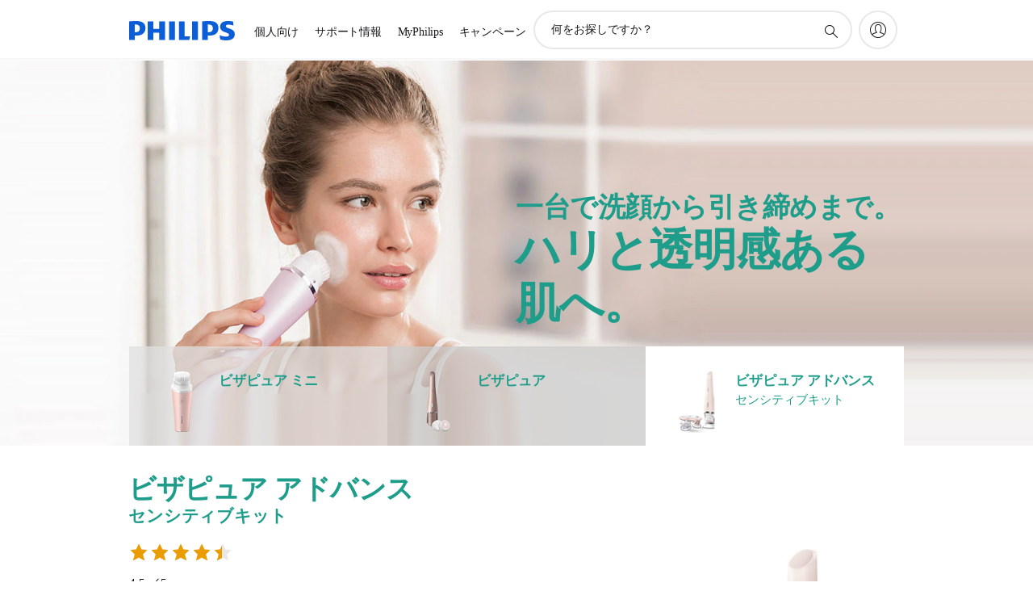

--- FILE ---
content_type: text/html;charset=utf-8
request_url: https://www.philips.co.jp/c-m-pe/skincare/visapure-advanced?int_origin=2_CP_pcare-skincare_comparison_jp_jp_sc5275-38_more-info_sc5363-10
body_size: 45049
content:
<!DOCTYPE HTML><html lang="ja-jp" dir="ltr" class="no-js non-ie" xmlns:wb="http://open.weibo.com/wb"> <head> <meta charset="utf-8"> <meta name="viewport" content="width=device-width, initial-scale=1"> <script>LUX=function(){function n(){return Date.now?Date.now():+new Date}var r,t=n(),a=window.performance||{},e=a.timing||{activationStart:0,navigationStart:(null===(r=window.LUX)||void 0===r?void 0:r.ns)||t};function i(){return a.now?(r=a.now(),Math.floor(r)):n()-e.navigationStart;var r}(LUX=window.LUX||{}).ac=[],LUX.addData=function(n,r){return LUX.cmd(["addData",n,r])},LUX.cmd=function(n){return LUX.ac.push(n)},LUX.getDebug=function(){return[[t,0,[]]]},LUX.init=function(){return LUX.cmd(["init"])},LUX.mark=function(){for(var n=[],r=0;r<arguments.length;r++)n[r]=arguments[r];if(a.mark)return a.mark.apply(a,n);var t=n[0],e=n[1]||{};void 0===e.startTime&&(e.startTime=i());LUX.cmd(["mark",t,e])},LUX.markLoadTime=function(){return LUX.cmd(["markLoadTime",i()])},LUX.measure=function(){for(var n=[],r=0;r<arguments.length;r++)n[r]=arguments[r];if(a.measure)return a.measure.apply(a,n);var t,e=n[0],o=n[1],u=n[2];t="object"==typeof o?n[1]:{start:o,end:u};t.duration||t.end||(t.end=i());LUX.cmd(["measure",e,t])},LUX.send=function(){return LUX.cmd(["send"])},LUX.ns=t;var o=LUX;return window.LUX_ae=[],window.addEventListener("error",(function(n){window.LUX_ae.push(n)})),o}();</script> <script>!function(){var e=document.cookie.split("; ").find(function(e){return e.startsWith("notice_gdpr_prefs=")});if(e){var t=e.split("=")[1].split(/[,:\s]+/);t.includes("1")&&((n=document.createElement("script")).src="https://cdn.speedcurve.com/js/lux.js?id=33353111",n.async=!0,n.crossOrigin="anonymous",document.head.appendChild(n))}}();</script> <script>LUX.label="Content";</script> <link rel="preconnect" href="https://www.googletagmanager.com"> <link rel="preconnect" href="https://images.philips.com"> <link rel="preconnect" href="https://consent.trustarc.com/"> <link rel="preconnect" href="https://philipselectronicsne.tt.omtrdc.net" crossorigin="use-credentials"> <link rel="preconnect" href="https://www.googleoptimize.com"> <link rel="preload" href="/c-etc/philips/clientlibs/foundation-base/clientlibs-css-rb2014/fonts/philips-global-icon-font/philips-global-icon-font-v2.8.woff2" as="font" type="font/woff2" crossorigin> <link rel="preload" href="/c-etc/philips/clientlibs/foundation-base/clientlibs-css-rb2014/fonts/philips-global-icon-font/philips-global-icon-font-32-v2.8.woff2" as="font" type="font/woff2" crossorigin> <script> window.dtm=window.dtm || {};
dtm.dnt=false; </script> <title>ビザピュアアドバンス センシティブキット 美顔器・電動洗顔ブラシ | Philips</title> <meta name="description" content="フィリップス ビザピュア アドバンスセンシティブキットは、洗顔・マッサージ・アイケアまで、洗顔と美顔機能を備えた1台。さらに敏感肌用の専用プログラムも備えています。洗顔による毛穴ケア、角質ケアはもちろん、サロン級のタッピングマッサージによるフェイスラインの引き締めや、手では難しい目元のケアまで1台で実現します。"> <meta name="keywords" content=""> <meta name="PHILIPS.CONTEXT.LOCALE" content="ja_jp"> <meta name="PHILIPS.CONTEXT.CM.ENABLE" content="true"><meta name="PS_CARDTYPE" content="generic"> <meta name="PS_CONTENTTYPE_KEY" content=""> <meta name="PS_TITLE" content="ビザピュアアドバンス センシティブキット 美顔器・電動洗顔ブラシ | Philips"> <meta name="PS_SUBTITLE" content=""> <meta name="PS_BODYTEXT" content="フィリップス ビザピュア アドバンスセンシティブキットは、洗顔・マッサージ・アイケアまで、洗顔と美顔機能を備えた1台。さらに敏感肌用の専用プログラムも備えています。洗顔による毛穴ケア、角質ケアはもちろん、サロン級のタッピングマッサージによるフェイスラインの引き締めや、手では難しい目元のケアまで1台で実現します。"> <meta name="PS_IMAGE" content="https://www.philips.com/c-dam/b2c/ja_JP/marketing-catalog/personal-care-and-beauty/skin-care/VPA/visapure-advanced_og-image.jpg"> <meta name="PS_DATE" content="2017-06-01T15:39:00.000+02:00"> <meta property="og:title" content="ビザピュアアドバンス センシティブキット 美顔器・電動洗顔ブラシ | Philips"> <meta property="og:type" content="article"> <meta property="og:image" content="https://www.philips.com/c-dam/b2c/ja_JP/marketing-catalog/personal-care-and-beauty/skin-care/VPA/visapure-advanced_og-image.jpg"> <meta property="twitter:image" content="https://www.philips.com/c-dam/b2c/ja_JP/marketing-catalog/personal-care-and-beauty/skin-care/VPA/visapure-advanced_og-image.jpg"> <meta property="og:url" content="https://www.philips.co.jp/c-m-pe/skincare/visapure-advanced"> <meta property="og:site_name" content="Philips"> <meta property="og:description" content="フィリップス ビザピュア アドバンスセンシティブキットは、洗顔・マッサージ・アイケアまで、洗顔と美顔機能を備えた1台。さらに敏感肌用の専用プログラムも備えています。洗顔による毛穴ケア、角質ケアはもちろん、サロン級のタッピングマッサージによるフェイスラインの引き締めや、手では難しい目元のケアまで1台で実現します。"> <meta property="twitter:card" content="summary_large_image"><script> window.philips = window.philips || {};



philips.context = {
    sector: 'CP',
    isAuthorMode: 'false',
    internalSector: 'B2C',
    locale: {
        country: 'jp',
        language: 'ja',
        currency: 'JPY',
        code: 'ja_JP'
    },
    page: {
        section: 'main',
        pageName: 'pc_skincare:consumer_sc5363',
        pageType: 'content',
        pageSubType: '',
        tags: '',
        infoType: ''
    },
 
     connectedCatalog: {
        connectedType: 'consumer',
        connectedGroup: 'personal_care',
        connectedProductCategory: 'pc_skincare',
        connectedProductSubCategory: 'pc_facial_cleansing',
        connectedGroupId: 'PERSONAL_CARE_GR',
        connectedProductCategoryId: 'PC_SKINCARE_CA',
        connectedProductSubCategoryId: 'PC_FACIAL_CLEANSING_SU'
    },
 
    url:{
        repositoryPath: '/content/B2C/ja_JP/marketing-catalog/pe/skincare/visapure-advanced',
        personalizationUrl:'https://www.philips.co.jp/c-m-pe/skincare/visapure-advanced'
    }
}; </script> <script src="/a1l4rgpa1fx2crzaqh/s3ns3t0g4k288vipw56.js"></script> <script src="/a1l4rgpa1fx2crzaqh/t1l6vgru59xvprnlz0ll.js" defer></script> <link rel="canonical" href="https://www.philips.co.jp/c-m-pe/skincare/visapure-advanced"/> <link rel="apple-touch-icon" href="/c-etc/philips/clientlibs/foundation-base/clientlibs-css/img/favicon/favicon-hd.png"> <link rel="icon" type="image/svg+xml" href="/c-etc/philips/clientlibs/foundation-base/clientlibs-css/img/favicon/favicon.svg"> <link rel="icon" type="image/png" href="/c-etc/philips/clientlibs/foundation-base/clientlibs-css/img/favicon/favicon-192x192.png" sizes="192x192"> <link rel="icon" type="image/png" href="/c-etc/philips/clientlibs/foundation-base/clientlibs-css/img/favicon/favicon-96x96.png" sizes="96x96"> <link rel="icon" type="image/png" href="/c-etc/philips/clientlibs/foundation-base/clientlibs-css/img/favicon/favicon-32x32.png" sizes="32x32"> <link rel="icon" type="image/png" href="/c-etc/philips/clientlibs/foundation-base/clientlibs-css/img/favicon/favicon-16x16.png" sizes="16x16"> <meta name="msapplication-TileColor" content="#ffffff"> <meta name="msapplication-TileImage" content="/etc/philips/clientlibs/foundation-base/clientlibs-css/img/favicon/favicon-hd.png"> <script type="text/javascript"> (function(){(function(l,u,C){var O=[],P=[],f={_version:"3.6.0",_config:{classPrefix:"test-",enableClasses:!0,enableJSClass:!0,usePrefixes:!0},_q:[],on:function(e,t){var n=this;setTimeout(function(){t(n[e])},0)},addTest:function(e,t,n){P.push({name:e,fn:t,options:n})},addAsyncTest:function(e){P.push({name:null,fn:e})}},s=function(){};s.prototype=f,s=new s,s.addTest("svg",!!u.createElementNS&&!!u.createElementNS("http://www.w3.org/2000/svg","svg").createSVGRect),s.addTest("localstorage",function(){var e="modernizr";try{return localStorage.setItem(e,e),localStorage.removeItem(e),!0}catch{return!1}});var w=f._config.usePrefixes?" -webkit- -moz- -o- -ms- ".split(" "):["",""];f._prefixes=w;function v(e,t){return typeof e===t}function F(){var e,t,n,r,i,a,o;for(var p in P)if(P.hasOwnProperty(p)){if(e=[],t=P[p],t.name&&(e.push(t.name.toLowerCase()),t.options&&t.options.aliases&&t.options.aliases.length))for(n=0;n<t.options.aliases.length;n++)e.push(t.options.aliases[n].toLowerCase());for(r=v(t.fn,"function")?t.fn():t.fn,i=0;i<e.length;i++)a=e[i],o=a.split("."),o.length===1?s[o[0]]=r:(s[o[0]]&&!(s[o[0]]instanceof Boolean)&&(s[o[0]]=new Boolean(s[o[0]])),s[o[0]][o[1]]=r),O.push((r?"":"no-")+o.join("-"))}}var g=u.documentElement,_=g.nodeName.toLowerCase()==="svg";function A(e){var t=g.className,n=s._config.classPrefix||"";if(_&&(t=t.baseVal),s._config.enableJSClass){var r=new RegExp("(^|\\s)"+n+"no-js(\\s|$)");t=t.replace(r,"$1"+n+"js$2")}s._config.enableClasses&&(t+=" "+n+e.join(" "+n),_?g.className.baseVal=t:g.className=t)}var j="Moz O ms Webkit",L=f._config.usePrefixes?j.toLowerCase().split(" "):[];f._domPrefixes=L;var T;(function(){var e={}.hasOwnProperty;!v(e,"undefined")&&!v(e.call,"undefined")?T=function(t,n){return e.call(t,n)}:T=function(t,n){return n in t&&v(t.constructor.prototype[n],"undefined")}})(),f._l={},f.on=function(e,t){this._l[e]||(this._l[e]=[]),this._l[e].push(t),s.hasOwnProperty(e)&&setTimeout(function(){s._trigger(e,s[e])},0)},f._trigger=function(e,t){if(this._l[e]){var n=this._l[e];setTimeout(function(){var r,i;for(r=0;r<n.length;r++)i=n[r],i(t)},0),delete this._l[e]}};function q(e,t){if(typeof e=="object")for(var n in e)T(e,n)&&q(n,e[n]);else{e=e.toLowerCase();var r=e.split("."),i=s[r[0]];if(r.length==2&&(i=i[r[1]]),typeof i<"u")return s;t=typeof t=="function"?t():t,r.length==1?s[r[0]]=t:(s[r[0]]&&!(s[r[0]]instanceof Boolean)&&(s[r[0]]=new Boolean(s[r[0]])),s[r[0]][r[1]]=t),A([(t&&t!=!1?"":"no-")+r.join("-")]),s._trigger(e,t)}return s}s._q.push(function(){f.addTest=q});function y(){return typeof u.createElement!="function"?u.createElement(arguments[0]):_?u.createElementNS.call(u,"http://www.w3.org/2000/svg",arguments[0]):u.createElement.apply(u,arguments)}s.addTest("canvas",function(){var e=y("canvas");return!!(e.getContext&&e.getContext("2d"))});var k="CSS"in l&&"supports"in l.CSS,G="supportsCSS"in l;s.addTest("supports",k||G);function J(){var e=u.body;return e||(e=y(_?"svg":"body"),e.fake=!0),e}function z(e,t,n,r){var i="modernizr",a,o,p,c,m=y("div"),d=J();if(parseInt(n,10))for(;n--;)p=y("div"),p.id=r?r[n]:i+(n+1),m.appendChild(p);return a=y("style"),a.type="text/css",a.id="s"+i,(d.fake?d:m).appendChild(a),d.appendChild(m),a.styleSheet?a.styleSheet.cssText=e:a.appendChild(u.createTextNode(e)),m.id=i,d.fake&&(d.style.background="",d.style.overflow="hidden",c=g.style.overflow,g.style.overflow="hidden",g.appendChild(d)),o=t(m,e),d.fake?(d.parentNode.removeChild(d),g.style.overflow=c,g.offsetHeight):m.parentNode.removeChild(m),!!o}var V=function(){var e=l.matchMedia||l.msMatchMedia;return e?function(t){var n=e(t);return n&&n.matches||!1}:function(t){var n=!1;return z("@media "+t+" { #modernizr { position: absolute; } }",function(r){n=(l.getComputedStyle?l.getComputedStyle(r,null):r.currentStyle).position=="absolute"}),n}}();f.mq=V;var X=f.testStyles=z;s.addTest("touchevents",function(){return!!("ontouchstart"in l||l.DocumentTouch&&u instanceof DocumentTouch)});var R=f._config.usePrefixes?j.split(" "):[];f._cssomPrefixes=R;function W(e,t){return!!~(""+e).indexOf(t)}function B(e){return e.replace(/([a-z])-([a-z])/g,function(t,n,r){return n+r.toUpperCase()}).replace(/^-/,"")}var N=function(e){var t=w.length,n=l.CSSRule,r;if(typeof n>"u")return C;if(!e)return!1;if(e=e.replace(/^@/,""),r=e.replace(/-/g,"_").toUpperCase()+"_RULE",r in n)return"@"+e;for(var i=0;i<t;i++){var a=w[i],o=a.toUpperCase()+"_"+r;if(o in n)return"@-"+a.toLowerCase()+"-"+e}return!1};f.atRule=N;function H(e,t){return function(){return e.apply(t,arguments)}}function Z(e,t,n){var r;for(var i in e)if(e[i]in t)return n===!1?e[i]:(r=t[e[i]],v(r,"function")?H(r,n||t):r);return!1}var I={elem:y("modernizr")};s._q.push(function(){delete I.elem});var h={style:I.elem.style};s._q.unshift(function(){delete h.style});function U(e){return e.replace(/([A-Z])/g,function(t,n){return"-"+n.toLowerCase()}).replace(/^ms-/,"-ms-")}function K(e,t,n){var r;if("getComputedStyle"in l){r=getComputedStyle.call(l,e,t);var i=l.console;if(r!==null)n&&(r=r.getPropertyValue(n));else if(i){var a=i.error?"error":"log";i[a].call(i,"getComputedStyle returning null, its possible modernizr test results are inaccurate")}}else r=!t&&e.currentStyle&&e.currentStyle[n];return r}function Q(e,t){var n=e.length;if("CSS"in l&&"supports"in l.CSS){for(;n--;)if(l.CSS.supports(U(e[n]),t))return!0;return!1}else if("CSSSupportsRule"in l){for(var r=[];n--;)r.push("("+U(e[n])+":"+t+")");return r=r.join(" or "),z("@supports ("+r+") { #modernizr { position: absolute; } }",function(i){return K(i,null,"position")=="absolute"})}return C}function D(e,t,n,r){if(r=v(r,"undefined")?!1:r,!v(n,"undefined")){var i=Q(e,n);if(!v(i,"undefined"))return i}for(var a,o,p,c,m,d=["modernizr","tspan","samp"];!h.style&&d.length;)a=!0,h.modElem=y(d.shift()),h.style=h.modElem.style;function E(){a&&(delete h.style,delete h.modElem)}for(p=e.length,o=0;o<p;o++)if(c=e[o],m=h.style[c],W(c,"-")&&(c=B(c)),h.style[c]!==C)if(!r&&!v(n,"undefined")){try{h.style[c]=n}catch{}if(h.style[c]!=m)return E(),t=="pfx"?c:!0}else return E(),t=="pfx"?c:!0;return E(),!1}var Y=f.testProp=function(e,t,n){return D([e],C,t,n)};function x(e,t,n,r,i){var a=e.charAt(0).toUpperCase()+e.slice(1),o=(e+" "+R.join(a+" ")+a).split(" ");return v(t,"string")||v(t,"undefined")?D(o,t,r,i):(o=(e+" "+L.join(a+" ")+a).split(" "),Z(o,t,n))}f.testAllProps=x;function S(e,t,n){return x(e,C,C,t,n)}f.testAllProps=S,s.addTest("flexbox",S("flexBasis","1px",!0)),s.addTest("csstransforms",function(){return navigator.userAgent.indexOf("Android 2.")===-1&&S("transform","scale(1)",!0)}),s.addTest("csstransforms3d",function(){return!!S("perspective","1px",!0)}),s.addTest("csstransitions",S("transition","all",!0)),s.addTest("appearance",S("appearance"));var b=f.prefixed=function(e,t,n){return e.indexOf("@")===0?N(e):(e.indexOf("-")!=-1&&(e=B(e)),t?x(e,t,n):x(e,"pfx"))};s.addTest("fullscreen",!!(b("exitFullscreen",u,!1)||b("cancelFullScreen",u,!1))),s.addTest("objectfit",!!b("objectFit"),{aliases:["object-fit"]}),F(),A(O),delete f.addTest,delete f.addAsyncTest;for(var M=0;M<s._q.length;M++)s._q[M]();l.Modernizr=s})(window,document),window.Modernizr.addTest("correctvh",function(){return!navigator.userAgent.match(/(iPad|iPhone);.*CPU.*OS (6|7)_\d/i)}),window.Modernizr.addTest("touch",function(){return window.Modernizr.touchevents}),window.Modernizr.addTest("ipad",function(){return!!navigator.userAgent.match(/iPad/i)}),window.Modernizr.addTest("iphone",function(){return!!navigator.userAgent.match(/iPhone/i)}),window.Modernizr.addTest("ipod",function(){return!!navigator.userAgent.match(/iPod/i)}),window.Modernizr.addTest("ios",function(){return window.Modernizr.ipad||window.Modernizr.ipod||window.Modernizr.iphone}),function(){var l=document.documentElement,u="no-js";window.Modernizr._config.classPrefix&&l.className.indexOf(u)>-1&&(l.className=l.className.replace(u,window.Modernizr._config.classPrefix+"js"))}(),function(){window.sessionStorage&&window.sessionStorage.getItem("philips.hideRecallBanner")==="true"&&document.documentElement.classList.add("pv-hrb")}()})(); </script><link rel="stylesheet" href="/c-etc/designs/b2c-aqua/clientlibs.260119.css" type="text/css"> <link rel="stylesheet" href="/c-etc/philips/clientlibs/foundation-theming/foundation-language-override-ja_jp.230413.css" type="text/css"> <script type="application/json" class="pv-d2c-search__translations"> {"translations":{"d2c-search.more-tab":"サポートその他","d2c-search.search-empty":"空の検索","d2c-search.sort-by-date-asc":"日付（旧→新）","d2c-search.popular-support-topics-title":"サポートトピック","d2c-search.filter-rating-value":"{0} 以上","d2c-search.help-banner-title":"ヘルスケアおよび病院向け製品・サポートを検索","d2c-search.suggested-results":"推奨結果：","TBD":"在庫あり","d2c-search.filter-range-max":"最大","d2c-search.sort-by-date-desc":"日付（新→旧）\n","d2c-search.no-result-for-search":"残念ながら結果は見つかりませんでした。 ","d2c-search.nmore":"詳細","d2c-search.add-to-cart-btn":"カートに追加","d2c-search.search-results-for":"次のキーワードの検索結果:","d2c-search.overall-rating":"全体的なレーティング","d2c-search.bundle-discount-label":"セット割引","d2c-search.recently-viewed-title":"最近閲覧したアイテム","d2c-search.filter-rating-title":"ユーザーレビュー","d2c-search.submit-search-box":"検索を実行","d2c-search.sort-by-size-asc":"サイズ（小→大）\n","d2c-search.filters-title":"フィルター","d2c-search.sort-by-alphabetical-desc":"アルファベット（Z→A）\n","d2c-search.sort-by-relevance":"関連","d2c-search.filter-price-title":"価格","d2c-search.help-banner-desc":"超音波、モニター、画像診断など","d2c-search.sort-by-newest":"最新","d2c-search.popular-categories-title":"人気のカテゴリー","d2c-search.clear":"クリア","d2c-search.help-suggestions-title":"お勧め","d2c-search.products-tab":"製品","d2c-search-added-to-cart-btn":"カートに追加","d2c-search.refurbishment-label":"メーカー再生品","d2c-search.sort-by-size-desc":"サイズ（大→小）\n","d2c-search.search-box-sitewide":"サイト全体\n","d2c-search.filter-apply-all":"Applica filtri","d2c-search.what-look-for":"何をお探しですか？","d2c-search.try-different-search":"別のキーワードで検索し直してください","d2c-search.notify-me-btn":"お知らせ希望","d2c-search.sort-by-alphabetical-asc":"アルファベット（A→Z）\n","d2c-search.sort-by-rating":"評価","d2c-search.help-banner-cta-text":"Philips.com/healthcare に移動","d2c-search.search-box-label":"サイトの検索","d2c-search.filter-range-min":"分","d2c-search.filter-availability-in-stock":"在庫あり","d2c-search.filter-availability-title":"在庫状況","d2c-search.help-suggestions-1":"すべての用語のつづりが間違っていないことを確認してください。","d2c-search.help-suggestions-3":"製品名で検索してください（例：ノンフライヤー、ソニッケアー）。","d2c-search.help-suggestions-2":"製品番号で検索してください（例：HD9240/90、L2BO/00）。","d2c-search.added-to-cart-btn":"カートに追加","d2c-search.help-suggestions-4":"別のキーワードを試してください。","d2c-search.filter-clear-all":"フィルターをクリア"}} </script></head> <body class="tpl21-topicpage " style=" " data-country="JP" data-language="ja" data-locale="ja_JP" data-placeholder-picklist='{}'> <!--<noindex>--> <!-- HEADER SECTION START --> <div class="genericheaderpage basepage page"><div class="header n02v3-header-a n02v3-header component-base"> <header class="p-n02v3 p-layout-row p-n02v3__hamburger--close
     
     
    default 
     
     p-n02v3__contextual 
     
     
     
    p-n02v3--b2c
    p-n02v3--show-search-field
    
     "
        data-n25="false"
        data-n25-mobile="false"
        data-flyout-links="{&quot;howToRegister&quot;:&quot;https://www.philips.co.jp/myphilips/register-your-product&quot;,&quot;myProducts&quot;:&quot;/myphilips#/my-products&quot;,&quot;registerProduct&quot;:&quot;/myphilips#/register-new-product/search&quot;,&quot;myDashboard&quot;:&quot;/myphilips#/my-home&quot;,&quot;login&quot;:&quot;/myphilips&quot;,&quot;myAccount&quot;:&quot;https://www.philips.co.jp/myphilips/register-product#tab\u003duser&quot;,&quot;signUp&quot;:&quot;https://www.philips.co.jp/myphilips/login#tab\u003dsign-up&quot;}"
        data-is-fixed-height="false"
        data-is-stock-indicator = "inherit"
        data-stock-market=""
        data-stock-indicator-api = "https://tools.eurolandir.com/tools/pricefeed/xmlirmultiiso5.aspx?companyid=2522"
        data-shop-site=""> <div class="p-n02v3__top-banner" data-shop-error-message="定期メンテナンス中のため、現在ご購入いただくことはできません。申し訳ございませんが、後ほどお試しください。
"> <div class="geodetectionbar tc53-geo-detection-bar"> <div class="p-tc53-geo-detection-bar" data-current-page-path='/content/B2C/ja_JP/marketing-catalog/pe/skincare/visapure-advanced'> <script type="text/x-handlebars-template" data-template="tc53-geo-detection-bar-template"> <div class="p-notification-bar p-navigation" > <span class="p-text p-direction-ltr"> <label class="p-label" >This page is also available in</label> <a  data-track-type="track-conversion" data-track-name="interaction"  data-track-description="link:geo_detection" class="p-anchor-geobar" href="{{url}}">{{urlLinkName}}</a> </span> <button class="p-close p-square p-inverted p-icon-close p-small" aria-label="閉じる"></button> </div> </script> </div> </div> </div> <div class="p-n02v3__inner"> <div class="p-layout-inner"> <div class="p-n02v3__shape"> <a href='https://www.philips.co.jp/' title="ホームページ" class="p-n02v3__shapelink"> <div class="p-n02v3__shape-wrapper"> <svg width="131" height="24" viewBox="0 0 131 24" fill="none" xmlns="http://www.w3.org/2000/svg"> <path d="M44.4019 0.480751V23.5192H37.3709V14.4601H30.0545V23.5192H23.0235V0.480751H30.0545V9.63756H37.3709V0.480751H44.4019ZM68.8676 18.892V0.480751H61.8366V23.5192H74.5465L75.6056 18.892H68.8601H68.8676ZM56.6385 0.480751H49.6075V23.5192H56.6385V0.480751ZM85.1455 0.480751H78.1145V23.5192H85.1455V0.480751ZM119.82 6.36244C119.82 5.10798 121.074 4.52958 123.095 4.52958C125.311 4.52958 127.715 5.01033 129.36 5.68639L128.781 0.676056C126.948 0.292958 125.311 0 122.329 0C116.65 0 112.789 2.2385 112.789 6.94085C112.789 15.0385 123.771 13.4009 123.771 17.1568C123.771 18.5991 122.712 19.3728 120.113 19.3728C117.799 19.3728 114.238 18.5991 112.12 17.5399L112.894 22.8432C115.012 23.6169 117.904 24 120.218 24C126.092 24 130.907 22.0695 130.907 16.2854C130.907 8.5784 119.827 10.0207 119.827 6.35493L119.82 6.36244ZM110.67 8.77371C110.67 14.6554 106.524 18.0282 99.9812 18.0282H97.4798V23.5192H90.4488V0.480751C92.8601 0.187794 96.2254 0 99.0197 0C106.246 0 110.678 2.31361 110.678 8.77371H110.67ZM103.737 8.87136C103.737 5.97934 102.1 4.34178 98.6291 4.34178C98.2685 4.34178 97.8854 4.34178 97.4723 4.36432V13.8817H98.6291C102.287 13.8817 103.737 11.861 103.737 8.87136ZM20.2291 8.77371C20.2291 14.6554 16.0901 18.0282 9.53991 18.0282H7.0385V23.5192H0V0.480751C2.41127 0.187794 5.77653 0 8.57089 0C15.7972 0 20.2216 2.31361 20.2216 8.77371H20.2291ZM13.2883 8.87136C13.2883 5.97934 11.6507 4.34178 8.18779 4.34178C7.82723 4.34178 7.44413 4.34178 7.03099 4.36432V13.8817H8.18779C11.846 13.8817 13.2883 11.861 13.2883 8.87136Z" fill="#0B5ED7"/> </svg> </div> </a> </div> </div> <nav class="p-n02v3__menu"> <div class="p-n02v3__mobiletopbg" aria-hidden="true"></div> <div class="p-n02v3__mobilebottombg" aria-hidden="true"></div> <div class="p-n02v3__m1bg"> <div class="p-n02v3__mwrap"> <div class="p-n02v3__m1title"></div> <ul class="p-n02v3__m1"> <li class="p-n02v3__mli p-n02v3__products p-m-1
                                
                                "> <a href="#" class="p-n02v3__mlink" data-track-type="track-nav-nena" data-track-compid="n02v3" data-track-navid="header" data-track-navdest="consumer:個人向け"> <span class="p-n02v3__m1item pv-heading pv-body--s pv-bold">個人向け</span> </a> <div class="p-n02v3__m2bg p-n02v3__miconbg p-n02v3__m2bg--products p-n02v3__mbg--hidden
                                    p-n02v3__contextual--mgbg"> <div class="p-n02v3__mwrap"> <div class="p-n02v3__mtitle"> <div class="p-n02v3__mback">メインメニュー</div> <div class="p-n02v3__listtitle "> <div class="p-n02v3__mclose"><button class="p-icon-close" arial-label="メインメニュー" ></button></div> <div class="pv-heading pv-body--m pv-bold">個人向け</div> </div> </div> <ul class="p-n02v3__m2 p-n02v3__micon"> <li class="p-n02v3__mli p-m-1-1 p-n02v3__group
                                                        p-n02v3__contextual--mgliactive"> <a href="#" class="p-n02v3__mlink" data-track-type="track-nav-nena" data-track-compid="n02v3" data-track-navid="header" data-track-navdest="consumer:個人向け:理美容製品"> <span class="p-icon-personalcare--32 p-n02v3__m2icon"></span> <span class="pv-heading pv-body--s pv-bold p-n02v3__m2text">理美容製品</span> </a> <div class="p-n02v3__m3bg p-n02v3__mflyout p-n02v3__mbg--hidden
                                                            p-n02v3__contextual--mbg" data-bg-level="3"> <div class="p-n02v3__mwrap"> <div class="p-n02v3__mtitle p-n02v3__t--col14"> <div class="p-n02v3__mback">メインメニュー</div> <div class="p-n02v3__listtitle "> <div class="p-n02v3__mclose"><button class="p-icon-close"
                                                                                                        arial-label="メインメニュー"></button></div> <div class="pv-heading pv-body--m pv-bold">理美容製品</div> </div> </div> <ul class="p-n02v3__m3 p-n02v3__m--col14"> <li class="p-n02v3__mli p-n02v3__mli--subgroup p-m-1-1-1
                    "> <a href='#' class="p-n02v3__mlink"><span class="pv-heading pv-body--s">シェーバー・グルーミング</span></a> <div class="p-n02v3__m4bg
                        " data-bg-level="4"> <div class="p-n02v3__mwrap"> <div class="p-n02v3__mtitle p-n02v3__t--col34"> <div class="p-n02v3__mback">理美容製品</div> <div class="p-n02v3__listtitle "> <div class="p-n02v3__mclose"><button class="p-icon-close"
                                                                       arial-label="戻る"></button></div> <div class="pv-heading pv-body--m pv-bold">シェーバー・グルーミング</div> </div> </div> <ul class="p-n02v3__m4
            p-n02v3__m--col24
            "> <li class="p-n02v3__mli p-n02v3__mli--cat p-m-1-1-1-1
             "> <a target="" href='https://www.philips.co.jp/c-e/pe/mens-grooming.html' class="p-n02v3__mlink p-n02v3__mlink--no-childs" data-track-type="track-nav-nena" data-track-compid="n02v3" data-track-navid="header" data-track-navdest="consumer:個人向け:pe:理美容製品:シェーバー・グルーミング:mens-shaving-and-grooming"> <span class="pv-heading pv-body--s"> メンズシェービング＆グルーミング </span> </a> </li> <li class="p-n02v3__mli p-n02v3__mli--cat p-m-1-1-1-2
             "> <a target="_blank" href='https://www.philips.co.jp/c-m-pe/face-shavers' class="p-n02v3__mlink p-n02v3__mlink--no-childs" data-track-type="track-nav-nena" data-track-compid="n02v3" data-track-navid="header" data-track-navdest="consumer:個人向け:pe:理美容製品:シェーバー・グルーミング:face-shavers-subgroup"> <span class="pv-heading pv-body--s"> シェーバー <span class="p-icon-external-link"></span> </span> </a> </li> <li class="p-n02v3__mli p-n02v3__mli--cat p-m-1-1-1-3
             "> <a target="_blank" href='https://www.philips.co.jp/c-e/pe/hair-clippers.html' class="p-n02v3__mlink p-n02v3__mlink--no-childs" data-track-type="track-nav-nena" data-track-compid="n02v3" data-track-navid="header" data-track-navdest="consumer:個人向け:pe:理美容製品:シェーバー・グルーミング:face-stylers-and-grooming-kits-subgroup"> <span class="pv-heading pv-body--s"> ヘアカッター <span class="p-icon-external-link"></span> </span> </a> </li> <li class="p-n02v3__mli p-n02v3__mli--cat p-m-1-1-1-4
             "> <a target="" href='https://www.philips.co.jp/c-e/pe/face-stylers-and-grooming-kits/multi-groomers.html' class="p-n02v3__mlink p-n02v3__mlink--no-childs" data-track-type="track-nav-nena" data-track-compid="n02v3" data-track-navid="header" data-track-navdest="consumer:個人向け:pe:理美容製品:シェーバー・グルーミング:hair-clippers-subgroup"> <span class="pv-heading pv-body--s"> マルチグルーミングキット </span> </a> </li> <li class="p-n02v3__mli p-n02v3__mli--cat p-m-1-1-1-5
             "> <a target="_blank" href='https://www.philips.co.jp/c-e/pe/body-groomers.html' class="p-n02v3__mlink p-n02v3__mlink--no-childs" data-track-type="track-nav-nena" data-track-compid="n02v3" data-track-navid="header" data-track-navdest="consumer:個人向け:pe:理美容製品:シェーバー・グルーミング:body-groomers-subgroup"> <span class="pv-heading pv-body--s"> ボディグルーマー <span class="p-icon-external-link"></span> </span> </a> </li> <li class="p-n02v3__mli p-n02v3__mli--cat p-m-1-1-1-6
             "> <a target="" href='https://www.philips.co.jp/c-e/pe/face-stylers-and-grooming-kits/beard-trimmers.html' class="p-n02v3__mlink p-n02v3__mlink--no-childs" data-track-type="track-nav-nena" data-track-compid="n02v3" data-track-navid="header" data-track-navdest="consumer:個人向け:pe:理美容製品:シェーバー・グルーミング:face-styling-nav"> <span class="pv-heading pv-body--s"> フェイススタイリング </span> </a> </li> <li class="p-n02v3__mli p-n02v3__mli--cat p-m-1-1-1-7
             "> <a target="" href='https://www.documents.philips.com/assets/20250401/1081e707960047dd8ecbb2b200297aad.pdf' class="p-n02v3__mlink p-n02v3__mlink--no-childs" data-track-type="track-nav-nena" data-track-compid="n02v3" data-track-navid="header" data-track-navdest="consumer:個人向け:pe:理美容製品:シェーバー・グルーミング:replacement-and-accessory-nav"> <span class="pv-heading pv-body--s"> シェーバー・グルーミング交換部品（3.1MB PDF） </span> </a> </li> <li class="p-n02v3__mli p-n02v3__mli--cat p-m-1-1-1-8
             "> <a target="" href='https://www.philips.co.jp/c-e/mens-grooming.html' class="p-n02v3__mlink p-n02v3__mlink--no-childs" data-track-type="track-nav-nena" data-track-compid="n02v3" data-track-navid="header" data-track-navdest="consumer:個人向け:pe:理美容製品:シェーバー・グルーミング:mens-grooming-nav"> <span class="pv-heading pv-body--s"> ヒントとチュートリアル </span> </a> </li> </ul> </div> </div> </li> <li class="p-n02v3__mli p-n02v3__mli--subgroup p-m-1-1-2
                    "> <a href='#' class="p-n02v3__mlink"><span class="pv-heading pv-body--s">ビューティ</span></a> <div class="p-n02v3__m4bg
                        " data-bg-level="4"> <div class="p-n02v3__mwrap"> <div class="p-n02v3__mtitle p-n02v3__t--col34"> <div class="p-n02v3__mback">理美容製品</div> <div class="p-n02v3__listtitle "> <div class="p-n02v3__mclose"><button class="p-icon-close"
                                                                       arial-label="戻る"></button></div> <div class="pv-heading pv-body--m pv-bold">ビューティ</div> </div> </div> <ul class="p-n02v3__m4
            p-n02v3__m--col24
            "> <li class="p-n02v3__mli p-n02v3__mli--cat p-m-1-1-2-1
             "> <a target="_blank" href='/c-m-pe/hair-removal' class="p-n02v3__mlink p-n02v3__mlink--no-childs" data-track-type="track-nav-nena" data-track-compid="n02v3" data-track-navid="header" data-track-navdest="consumer:個人向け:pe:理美容製品:ビューティ:hair-removal-subgroup"> <span class="pv-heading pv-body--s"> ボディケア <span class="p-icon-external-link"></span> </span> </a> </li> <li class="p-n02v3__mli p-n02v3__mli--cat p-m-1-1-2-2
             "> <a target="" href='https://www.philips.co.jp/c-e/pe/sense-iq-dryer.html' class="p-n02v3__mlink p-n02v3__mlink--no-childs" data-track-type="track-nav-nena" data-track-compid="n02v3" data-track-navid="header" data-track-navdest="consumer:個人向け:pe:理美容製品:ビューティ:hair-care-nav"> <span class="pv-heading pv-body--s"> ヘアケア </span> </a> </li> </ul> </div> </div> </li> <li class="p-n02v3__mli p-n02v3__mli--subgroup p-m-1-1-3
                    "> <a href='#' class="p-n02v3__mlink"><span class="pv-heading pv-body--s">オーラルヘルスケア</span></a> <div class="p-n02v3__m4bg
                        " data-bg-level="4"> <div class="p-n02v3__mwrap"> <div class="p-n02v3__mtitle p-n02v3__t--col34"> <div class="p-n02v3__mback">理美容製品</div> <div class="p-n02v3__listtitle "> <div class="p-n02v3__mclose"><button class="p-icon-close"
                                                                       arial-label="戻る"></button></div> <div class="pv-heading pv-body--m pv-bold">オーラルヘルスケア</div> </div> </div> <ul class="p-n02v3__m4
            p-n02v3__m--col24
            "> <li class="p-n02v3__mli p-n02v3__mli--cat p-m-1-1-3-1
             "> <a target="" href='https://www.philips.co.jp/c-e/pe/oral-healthcare.html' class="p-n02v3__mlink p-n02v3__mlink--no-childs" data-track-type="track-nav-nena" data-track-compid="n02v3" data-track-navid="header" data-track-navdest="consumer:個人向け:pe:理美容製品:オーラルヘルスケア:oral-healthcare-nav"> <span class="pv-heading pv-body--s"> オーラルケアTop </span> </a> </li> <li class="p-n02v3__mli p-n02v3__mli--cat p-m-1-1-3-2
             "> <a target="" href='https://www.philips.co.jp/c-m-pe/electric-toothbrushes' class="p-n02v3__mlink p-n02v3__mlink--no-childs" data-track-type="track-nav-nena" data-track-compid="n02v3" data-track-navid="header" data-track-navdest="consumer:個人向け:pe:理美容製品:オーラルヘルスケア:sonicare-rechargeable-electric-toothbrush-nav"> <span class="pv-heading pv-body--s"> ソニッケアー充電式電動歯ブラシ </span> </a> </li> <li class="p-n02v3__mli p-n02v3__mli--cat p-m-1-1-3-3
             "> <a target="" href='https://www.philips.co.jp/c-m-pe/toothbrush-heads' class="p-n02v3__mlink p-n02v3__mlink--no-childs" data-track-type="track-nav-nena" data-track-compid="n02v3" data-track-navid="header" data-track-navdest="consumer:個人向け:pe:理美容製品:オーラルヘルスケア:toothbrush-heads-nav"> <span class="pv-heading pv-body--s"> 替えブラシ </span> </a> </li> <li class="p-n02v3__mli p-n02v3__mli--cat p-m-1-1-3-4
             "> <a target="" href='https://www.philips.co.jp/c-e/philips-one.html' class="p-n02v3__mlink p-n02v3__mlink--no-childs" data-track-type="track-nav-nena" data-track-compid="n02v3" data-track-navid="header" data-track-navdest="consumer:個人向け:pe:理美容製品:オーラルヘルスケア:philips-one-nav"> <span class="pv-heading pv-body--s"> Philips One </span> </a> </li> <li class="p-n02v3__mli p-n02v3__mli--cat p-m-1-1-3-5
             "> <a target="" href='https://www.philips.co.jp/c-m-pe/power-flosser' class="p-n02v3__mlink p-n02v3__mlink--no-childs" data-track-type="track-nav-nena" data-track-compid="n02v3" data-track-navid="header" data-track-navdest="consumer:個人向け:pe:理美容製品:オーラルヘルスケア:power-flosser-series-nav"> <span class="pv-heading pv-body--s"> ソニッケアーパワーフロッサーシリーズ（口腔洗浄器） </span> </a> </li> <li class="p-n02v3__mli p-n02v3__mli--cat p-m-1-1-3-6
             "> <a target="" href='https://www.philips.co.jp/c-e/pe/oral-healthcare/dental-clinic.html' class="p-n02v3__mlink p-n02v3__mlink--no-childs" data-track-type="track-nav-nena" data-track-compid="n02v3" data-track-navid="header" data-track-navdest="consumer:個人向け:pe:理美容製品:オーラルヘルスケア:dental-clinic-nav"> <span class="pv-heading pv-body--s"> ソニッケアー取り扱い歯科医院一覧 </span> </a> </li> </ul> </div> </div> </li> <li class="p-n02v3__mli p-n02v3__mli--subgroup p-m-1-1-4
                    "> <a href='#' class="p-n02v3__mlink"><span class="pv-heading pv-body--s">サポート</span></a> <div class="p-n02v3__m4bg
                        " data-bg-level="4"> <div class="p-n02v3__mwrap"> <div class="p-n02v3__mtitle p-n02v3__t--col34"> <div class="p-n02v3__mback">理美容製品</div> <div class="p-n02v3__listtitle "> <div class="p-n02v3__mclose"><button class="p-icon-close"
                                                                       arial-label="戻る"></button></div> <div class="pv-heading pv-body--m pv-bold">サポート</div> </div> </div> <ul class="p-n02v3__m4
            p-n02v3__m--col24
            "> <li class="p-n02v3__mli p-n02v3__mli--cat p-m-1-1-4-1
             "> <a target="" href='https://www.philips.co.jp/myphilips/support-product-usage' class="p-n02v3__mlink p-n02v3__mlink--no-childs" data-track-type="track-nav-nena" data-track-compid="n02v3" data-track-navid="header" data-track-navdest="consumer:個人向け:pe:理美容製品:サポート:support-nav"> <span class="pv-heading pv-body--s"> 必要なサポートを探す/製品の使い方やヒントを見る </span> </a> </li> <li class="p-n02v3__mli p-n02v3__mli--cat p-m-1-1-4-2
             "> <a target="" href='https://www.philips.co.jp/c-w/signup-myphilips-japan.html' class="p-n02v3__mlink p-n02v3__mlink--no-childs" data-track-type="track-nav-nena" data-track-compid="n02v3" data-track-navid="header" data-track-navdest="consumer:個人向け:pe:理美容製品:サポート:myphilips-nav"> <span class="pv-heading pv-body--s"> MyPhilips（製品登録・延長保証・ニュースレター） </span> </a> </li> <li class="p-n02v3__mli p-n02v3__mli--cat p-m-1-1-4-3
             "> <a target="" href='https://www.philips.co.jp/a-w/about/news/contact.html' class="p-n02v3__mlink p-n02v3__mlink--no-childs" data-track-type="track-nav-nena" data-track-compid="n02v3" data-track-navid="header" data-track-navdest="consumer:個人向け:pe:理美容製品:サポート:contact-nav"> <span class="pv-heading pv-body--s"> メディア連絡先 </span> </a> </li> </ul> </div> </div> </li> </ul> </div> </div> </li> <li class="p-n02v3__mli p-m-1-2 p-n02v3__group
                                                        "> <a href="#" class="p-n02v3__mlink" data-track-type="track-nav-nena" data-track-compid="n02v3" data-track-navid="header" data-track-navdest="consumer:個人向け:家庭用品"> <span class="p-icon-household--32 p-n02v3__m2icon"></span> <span class="pv-heading pv-body--s pv-bold p-n02v3__m2text">家庭用品</span> </a> <div class="p-n02v3__m3bg p-n02v3__mflyout p-n02v3__mbg--hidden
                                                            " data-bg-level="3"> <div class="p-n02v3__mwrap"> <div class="p-n02v3__mtitle p-n02v3__t--col14"> <div class="p-n02v3__mback">メインメニュー</div> <div class="p-n02v3__listtitle "> <div class="p-n02v3__mclose"><button class="p-icon-close"
                                                                                                        arial-label="メインメニュー"></button></div> <div class="pv-heading pv-body--m pv-bold">家庭用品</div> </div> </div> <ul class="p-n02v3__m3 p-n02v3__m--col14"> <li class="p-n02v3__mli p-n02v3__mli--subgroup p-m-1-2-1
                    "> <a href='#' class="p-n02v3__mlink"><span class="pv-heading pv-body--s">キッチン家電</span></a> <div class="p-n02v3__m4bg
                        " data-bg-level="4"> <div class="p-n02v3__mwrap"> <div class="p-n02v3__mtitle p-n02v3__t--col34"> <div class="p-n02v3__mback">家庭用品</div> <div class="p-n02v3__listtitle "> <div class="p-n02v3__mclose"><button class="p-icon-close"
                                                                       arial-label="戻る"></button></div> <div class="pv-heading pv-body--m pv-bold">キッチン家電</div> </div> </div> <ul class="p-n02v3__m4
            p-n02v3__m--col24
            "> <li class="p-n02v3__mli p-n02v3__mli--cat p-m-1-2-1-1
             "> <a target="_blank" href='https://www.philips.co.jp/c-m-ho/cooking/nonfryer' class="p-n02v3__mlink p-n02v3__mlink--no-childs" data-track-type="track-nav-nena" data-track-compid="n02v3" data-track-navid="header" data-track-navdest="consumer:個人向け:ho:家庭用品:キッチン家電:non-fryer-subgroup"> <span class="pv-heading pv-body--s"> ノンフライヤー <span class="p-icon-external-link"></span> </span> </a> </li> <li class="p-n02v3__mli p-n02v3__mli--cat p-m-1-2-1-2
             "> <a target="_blank" href='https://www.philips.co.jp/c-m-ho/food-preparation/noodlemaker' class="p-n02v3__mlink p-n02v3__mlink--no-childs" data-track-type="track-nav-nena" data-track-compid="n02v3" data-track-navid="header" data-track-navdest="consumer:個人向け:ho:家庭用品:キッチン家電:noodle-maker-subgroup"> <span class="pv-heading pv-body--s"> ヌードルメーカー <span class="p-icon-external-link"></span> </span> </a> </li> <li class="p-n02v3__mli p-n02v3__mli--cat p-m-1-2-1-3
             "> <a target="" href='https://www.philips.co.jp/c-m-ho/food-preparation/multi-chopper' class="p-n02v3__mlink p-n02v3__mlink--no-childs" data-track-type="track-nav-nena" data-track-compid="n02v3" data-track-navid="header" data-track-navdest="consumer:個人向け:ho:家庭用品:キッチン家電:multichopper-nav"> <span class="pv-heading pv-body--s"> マルチチョッパー </span> </a> </li> </ul> </div> </div> </li> <li class="p-n02v3__mli p-n02v3__mli--subgroup p-m-1-2-2
                    "> <a href='#' class="p-n02v3__mlink"><span class="pv-heading pv-body--s">レシピ</span></a> <div class="p-n02v3__m4bg
                        " data-bg-level="4"> <div class="p-n02v3__mwrap"> <div class="p-n02v3__mtitle p-n02v3__t--col34"> <div class="p-n02v3__mback">家庭用品</div> <div class="p-n02v3__listtitle "> <div class="p-n02v3__mclose"><button class="p-icon-close"
                                                                       arial-label="戻る"></button></div> <div class="pv-heading pv-body--m pv-bold">レシピ</div> </div> </div> <ul class="p-n02v3__m4
            p-n02v3__m--col24
            "> <li class="p-n02v3__mli p-n02v3__mli--cat p-m-1-2-2-1
             "> <a target="_blank" href='https://www.philips.co.jp/c-m-ho/philips-chef/recipe-overview-page' class="p-n02v3__mlink p-n02v3__mlink--no-childs" data-track-type="track-nav-nena" data-track-compid="n02v3" data-track-navid="header" data-track-navdest="consumer:個人向け:ho:家庭用品:レシピ:philips-recipe-subgroup"> <span class="pv-heading pv-body--s"> フィリップス レシピ <span class="p-icon-external-link"></span> </span> </a> </li> </ul> </div> </div> </li> <li class="p-n02v3__mli p-n02v3__mli--subgroup p-m-1-2-3
                    "> <a href='#' class="p-n02v3__mlink"><span class="pv-heading pv-body--s">エアケア</span></a> <div class="p-n02v3__m4bg
                        " data-bg-level="4"> <div class="p-n02v3__mwrap"> <div class="p-n02v3__mtitle p-n02v3__t--col34"> <div class="p-n02v3__mback">家庭用品</div> <div class="p-n02v3__listtitle "> <div class="p-n02v3__mclose"><button class="p-icon-close"
                                                                       arial-label="戻る"></button></div> <div class="pv-heading pv-body--m pv-bold">エアケア</div> </div> </div> <ul class="p-n02v3__m4
            p-n02v3__m--col24
            "> <li class="p-n02v3__mli p-n02v3__mli--cat p-m-1-2-3-1
             "> <a target="" href='https://www.philips.co.jp/c-m-ho/air-purifier-and-air-humidifier' class="p-n02v3__mlink p-n02v3__mlink--no-childs" data-track-type="track-nav-nena" data-track-compid="n02v3" data-track-navid="header" data-track-navdest="consumer:個人向け:ho:家庭用品:エアケア:breeze-mask-nav"> <span class="pv-heading pv-body--s"> ブリーズマスク </span> </a> </li> <li class="p-n02v3__mli p-n02v3__mli--cat p-m-1-2-3-2
             "> <a target="" href='https://www.philips.co.jp/c-m-ho/air-purifier-and-air-humidifier/air-purifier' class="p-n02v3__mlink p-n02v3__mlink--no-childs" data-track-type="track-nav-nena" data-track-compid="n02v3" data-track-navid="header" data-track-navdest="consumer:個人向け:ho:家庭用品:エアケア:air-cleaner-nav"> <span class="pv-heading pv-body--s"> 空気清浄機 </span> </a> </li> </ul> </div> </div> </li> <li class="p-n02v3__mli p-n02v3__mli--subgroup p-m-1-2-4
                    "> <a href='#' class="p-n02v3__mlink"><span class="pv-heading pv-body--s">浄水・炭酸水メーカー</span></a> <div class="p-n02v3__m4bg
                        " data-bg-level="4"> <div class="p-n02v3__mwrap"> <div class="p-n02v3__mtitle p-n02v3__t--col34"> <div class="p-n02v3__mback">家庭用品</div> <div class="p-n02v3__listtitle "> <div class="p-n02v3__mclose"><button class="p-icon-close"
                                                                       arial-label="戻る"></button></div> <div class="pv-heading pv-body--m pv-bold">浄水・炭酸水メーカー</div> </div> </div> <ul class="p-n02v3__m4
            p-n02v3__m--col24
            "> <li class="p-n02v3__mli p-n02v3__mli--cat p-m-1-2-4-1
             "> <a target="" href='https://www.philips.co.jp/c-m-ho/water-drinking-solutions/latest' class="p-n02v3__mlink p-n02v3__mlink--no-childs" data-track-type="track-nav-nena" data-track-compid="n02v3" data-track-navid="header" data-track-navdest="consumer:個人向け:ho:家庭用品:浄水・炭酸水メーカー:water-drinking-solutions-nav"> <span class="pv-heading pv-body--s"> 浄水ボトル・炭酸水メーカー </span> </a> </li> </ul> </div> </div> </li> </ul> </div> </div> </li> <li class="p-n02v3__mli p-m-1-3 p-n02v3__group
                                                        "> <a href="#" class="p-n02v3__mlink" data-track-type="track-nav-nena" data-track-compid="n02v3" data-track-navid="header" data-track-navdest="consumer:個人向け:サウンド＆ビジョン"> <span class="p-icon-sound-and-vision--32 p-n02v3__m2icon"></span> <span class="pv-heading pv-body--s pv-bold p-n02v3__m2text">サウンド＆ビジョン</span> </a> <div class="p-n02v3__m3bg p-n02v3__mflyout p-n02v3__mbg--hidden
                                                            " data-bg-level="3"> <div class="p-n02v3__mwrap"> <div class="p-n02v3__mtitle p-n02v3__t--col14"> <div class="p-n02v3__mback">メインメニュー</div> <div class="p-n02v3__listtitle "> <div class="p-n02v3__mclose"><button class="p-icon-close"
                                                                                                        arial-label="メインメニュー"></button></div> <div class="pv-heading pv-body--m pv-bold">サウンド＆ビジョン</div> </div> </div> <ul class="p-n02v3__m3 p-n02v3__m--col14"> <li class="p-n02v3__mli p-n02v3__mli--subgroup p-m-1-3-1
                    "> <a href='#' class="p-n02v3__mlink"><span class="pv-heading pv-body--s">TV、モニター、ビデオ</span></a> <div class="p-n02v3__m4bg
                        " data-bg-level="4"> <div class="p-n02v3__mwrap"> <div class="p-n02v3__mtitle p-n02v3__t--col34"> <div class="p-n02v3__mback">サウンド＆ビジョン</div> <div class="p-n02v3__listtitle "> <div class="p-n02v3__mclose"><button class="p-icon-close"
                                                                       arial-label="戻る"></button></div> <div class="pv-heading pv-body--m pv-bold">TV、モニター、ビデオ</div> </div> </div> <ul class="p-n02v3__m4
            p-n02v3__m--col24
            "> <li class="p-n02v3__mli p-n02v3__mli--cat p-m-1-3-1-1
             "> <a target="" href='https://www.philips.co.jp/c-m-so/tv' class="p-n02v3__mlink p-n02v3__mlink--no-childs" data-track-type="track-nav-nena" data-track-compid="n02v3" data-track-navid="header" data-track-navdest="consumer:個人向け:so:サウンド＆ビジョン:tv、モニター、ビデオ:tv-navi"> <span class="pv-heading pv-body--s"> テレビ </span> </a> </li> <li class="p-n02v3__mli p-n02v3__mli--cat p-m-1-3-1-2
             "> <a target="" href='https://www.philips.co.jp/c-m-so/monitors' class="p-n02v3__mlink p-n02v3__mlink--no-childs" data-track-type="track-nav-nena" data-track-compid="n02v3" data-track-navid="header" data-track-navdest="consumer:個人向け:so:サウンド＆ビジョン:tv、モニター、ビデオ:"> <span class="pv-heading pv-body--s"> モニター </span> </a> </li> <li class="p-n02v3__mli p-n02v3__mli--cat p-m-1-3-1-3
             "> <a target="" href='https://www.philips.co.jp/c-m-so/projectors' class="p-n02v3__mlink p-n02v3__mlink--no-childs" data-track-type="track-nav-nena" data-track-compid="n02v3" data-track-navid="header" data-track-navdest="consumer:個人向け:so:サウンド＆ビジョン:tv、モニター、ビデオ:"> <span class="pv-heading pv-body--s"> プロジェクター </span> </a> </li> </ul> </div> </div> </li> <li class="p-n02v3__mli p-n02v3__mli--subgroup p-m-1-3-2
                    "> <a href='#' class="p-n02v3__mlink"><span class="pv-heading pv-body--s">オーディオ</span></a> <div class="p-n02v3__m4bg
                        " data-bg-level="4"> <div class="p-n02v3__mwrap"> <div class="p-n02v3__mtitle p-n02v3__t--col34"> <div class="p-n02v3__mback">サウンド＆ビジョン</div> <div class="p-n02v3__listtitle "> <div class="p-n02v3__mclose"><button class="p-icon-close"
                                                                       arial-label="戻る"></button></div> <div class="pv-heading pv-body--m pv-bold">オーディオ</div> </div> </div> <ul class="p-n02v3__m4
            p-n02v3__m--col24
            "> <li class="p-n02v3__mli p-n02v3__mli--cat p-m-1-3-2-1
             "> <a target="" href='https://www.philips.co.jp/c-m-so/home-audio' class="p-n02v3__mlink p-n02v3__mlink--no-childs" data-track-type="track-nav-nena" data-track-compid="n02v3" data-track-navid="header" data-track-navdest="consumer:個人向け:so:サウンド＆ビジョン:オーディオ:"> <span class="pv-heading pv-body--s"> ホームオーディオ </span> </a> </li> <li class="p-n02v3__mli p-n02v3__mli--cat p-m-1-3-2-2
             "> <a target="" href='https://www.philips.co.jp/c-m-so/soundbars-home-theatre' class="p-n02v3__mlink p-n02v3__mlink--no-childs" data-track-type="track-nav-nena" data-track-compid="n02v3" data-track-navid="header" data-track-navdest="consumer:個人向け:so:サウンド＆ビジョン:オーディオ:soundbars-and-home-theatre-nav"> <span class="pv-heading pv-body--s"> サウンドバー＆ホームシアター </span> </a> </li> <li class="p-n02v3__mli p-n02v3__mli--cat p-m-1-3-2-3
             "> <a target="" href='https://www.philips.co.jp/c-m-so/headphones' class="p-n02v3__mlink p-n02v3__mlink--no-childs" data-track-type="track-nav-nena" data-track-compid="n02v3" data-track-navid="header" data-track-navdest="consumer:個人向け:so:サウンド＆ビジョン:オーディオ:"> <span class="pv-heading pv-body--s"> ヘッドホン </span> </a> </li> <li class="p-n02v3__mli p-n02v3__mli--cat p-m-1-3-2-4
             "> <a target="" href='https://www.philips.co.jp/c-m-so/wireless-speakers' class="p-n02v3__mlink p-n02v3__mlink--no-childs" data-track-type="track-nav-nena" data-track-compid="n02v3" data-track-navid="header" data-track-navdest="consumer:個人向け:so:サウンド＆ビジョン:オーディオ:"> <span class="pv-heading pv-body--s"> ワイヤレススピーカー </span> </a> </li> </ul> </div> </div> </li> <li class="p-n02v3__mli p-n02v3__mli--subgroup p-m-1-3-3
                    "> <a href='#' class="p-n02v3__mlink"><span class="pv-heading pv-body--s">通信</span></a> <div class="p-n02v3__m4bg
                        " data-bg-level="4"> <div class="p-n02v3__mwrap"> <div class="p-n02v3__mtitle p-n02v3__t--col34"> <div class="p-n02v3__mback">サウンド＆ビジョン</div> <div class="p-n02v3__listtitle "> <div class="p-n02v3__mclose"><button class="p-icon-close"
                                                                       arial-label="戻る"></button></div> <div class="pv-heading pv-body--m pv-bold">通信</div> </div> </div> <ul class="p-n02v3__m4
            p-n02v3__m--col24
            "> <li class="p-n02v3__mli p-n02v3__mli--cat p-m-1-3-3-1
             "> <a target="" href='https://www.philips.co.jp/c-m-so/mobile-tablets' class="p-n02v3__mlink p-n02v3__mlink--no-childs" data-track-type="track-nav-nena" data-track-compid="n02v3" data-track-navid="header" data-track-navdest="consumer:個人向け:so:サウンド＆ビジョン:通信:moile-and-teblets-nav"> <span class="pv-heading pv-body--s"> モバイル＆タブレット </span> </a> </li> </ul> </div> </div> </li> </ul> </div> </div> </li> <li class="p-n02v3__mli p-m-1-4 p-n02v3__group
                                                        "> <a href="#" class="p-n02v3__mlink" data-track-type="track-nav-nena" data-track-compid="n02v3" data-track-navid="header" data-track-navdest="consumer:個人向け:アクセサリー"> <span class="p-icon-accessories--32 p-n02v3__m2icon"></span> <span class="pv-heading pv-body--s pv-bold p-n02v3__m2text">アクセサリー</span> </a> <div class="p-n02v3__m3bg p-n02v3__mflyout p-n02v3__mbg--hidden
                                                            " data-bg-level="3"> <div class="p-n02v3__mwrap"> <div class="p-n02v3__mtitle p-n02v3__t--col14"> <div class="p-n02v3__mback">メインメニュー</div> <div class="p-n02v3__listtitle "> <div class="p-n02v3__mclose"><button class="p-icon-close"
                                                                                                        arial-label="メインメニュー"></button></div> <div class="pv-heading pv-body--m pv-bold">アクセサリー</div> </div> </div> <ul class="p-n02v3__m3 p-n02v3__m--col14"> <li class="p-n02v3__mli p-n02v3__mli--subgroup p-m-1-4-1
                    "> <a href='#' class="p-n02v3__mlink"><span class="pv-heading pv-body--s">アクセサリー</span></a> <div class="p-n02v3__m4bg
                        " data-bg-level="4"> <div class="p-n02v3__mwrap"> <div class="p-n02v3__mtitle p-n02v3__t--col34"> <div class="p-n02v3__mback">アクセサリー</div> <div class="p-n02v3__listtitle "> <div class="p-n02v3__mclose"><button class="p-icon-close"
                                                                       arial-label="戻る"></button></div> <div class="pv-heading pv-body--m pv-bold">アクセサリー</div> </div> </div> <ul class="p-n02v3__m4
            p-n02v3__m--col24
            "> <li class="p-n02v3__mli p-n02v3__mli--cat p-m-1-4-1-1
             "> <a target="_blank" href='/c-dam/assets/ph/apac/Japan/shaver/PDF/mh-acc-lineup-new-v3.pdf' class="p-n02v3__mlink p-n02v3__mlink--no-childs" data-track-type="track-nav-nena" data-track-compid="n02v3" data-track-navid="header" data-track-navdest="consumer:個人向け:ac:アクセサリー:アクセサリー:accessories-and-replacements-subgroup"> <span class="pv-heading pv-body--s"> シェーバー・グルーミング交換部品（2.3MB PDF） <span class="p-icon-external-link"></span> </span> </a> </li> <li class="p-n02v3__mli p-n02v3__mli--cat p-m-1-4-1-2
             "> <a target="" href='https://www.philips.co.jp/c-m-pe/toothbrush-heads' class="p-n02v3__mlink p-n02v3__mlink--no-childs" data-track-type="track-nav-nena" data-track-compid="n02v3" data-track-navid="header" data-track-navdest="consumer:個人向け:ac:アクセサリー:アクセサリー:"> <span class="pv-heading pv-body--s"> 替ブラシ </span> </a> </li> <li class="p-n02v3__mli p-n02v3__mli--cat p-m-1-4-1-3
             "> <a target="" href='https://www.philips.co.jp/c-m-ac/tv-and-monitor-accessories/latest#filters=MONITOR_ACCESSORIES_SU' class="p-n02v3__mlink p-n02v3__mlink--no-childs" data-track-type="track-nav-nena" data-track-compid="n02v3" data-track-navid="header" data-track-navdest="consumer:個人向け:ac:アクセサリー:アクセサリー:accesories"> <span class="pv-heading pv-body--s"> ブラケット </span> </a> </li> </ul> </div> </div> </li> </ul> </div> </div> </li> <li class="p-n02v3__mli p-m-1-6 p-n02v3__group
                                                        "> <a href="#" class="p-n02v3__mlink" data-track-type="track-nav-nena" data-track-compid="n02v3" data-track-navid="header" data-track-navdest="consumer:個人向け:健康"> <span class="p-icon-health--32 p-n02v3__m2icon"></span> <span class="pv-heading pv-body--s pv-bold p-n02v3__m2text">健康</span> </a> <div class="p-n02v3__m3bg p-n02v3__mflyout p-n02v3__mbg--hidden
                                                            " data-bg-level="3"> <div class="p-n02v3__mwrap"> <div class="p-n02v3__mtitle p-n02v3__t--col14"> <div class="p-n02v3__mback">メインメニュー</div> <div class="p-n02v3__listtitle "> <div class="p-n02v3__mclose"><button class="p-icon-close"
                                                                                                        arial-label="メインメニュー"></button></div> <div class="pv-heading pv-body--m pv-bold">健康</div> </div> </div> <ul class="p-n02v3__m3 p-n02v3__m--col14"> <li class="p-n02v3__mli p-n02v3__mli--subgroup p-m-1-6-1
                    "> <a href='#' class="p-n02v3__mlink"><span class="pv-heading pv-body--s">AED</span></a> <div class="p-n02v3__m4bg
                        " data-bg-level="4"> <div class="p-n02v3__mwrap"> <div class="p-n02v3__mtitle p-n02v3__t--col34"> <div class="p-n02v3__mback">健康</div> <div class="p-n02v3__listtitle "> <div class="p-n02v3__mclose"><button class="p-icon-close"
                                                                       arial-label="戻る"></button></div> <div class="pv-heading pv-body--m pv-bold">AED</div> </div> </div> <ul class="p-n02v3__m4
            p-n02v3__m--col24
            "> <li class="p-n02v3__mli p-n02v3__mli--cat p-m-1-6-1-1
             "> <a target="_blank" href='https://www.philips.co.jp/healthcare/consumer/aed' class="p-n02v3__mlink p-n02v3__mlink--no-childs" data-track-type="track-nav-nena" data-track-compid="n02v3" data-track-navid="header" data-track-navdest="consumer:個人向け:hs:健康:aed:aed-nav"> <span class="pv-heading pv-body--s"> 一般のお客様 <span class="p-icon-external-link"></span> </span> </a> </li> </ul> </div> </div> </li> <li class="p-n02v3__mli p-n02v3__mli--subgroup p-m-1-6-2
                    "> <a href='#' class="p-n02v3__mlink"><span class="pv-heading pv-body--s">睡眠時無呼吸症候群 企業向け検診サービス</span></a> <div class="p-n02v3__m4bg
                        " data-bg-level="4"> <div class="p-n02v3__mwrap"> <div class="p-n02v3__mtitle p-n02v3__t--col34"> <div class="p-n02v3__mback">健康</div> <div class="p-n02v3__listtitle "> <div class="p-n02v3__mclose"><button class="p-icon-close"
                                                                       arial-label="戻る"></button></div> <div class="pv-heading pv-body--m pv-bold">睡眠時無呼吸症候群 企業向け検診サービス</div> </div> </div> <ul class="p-n02v3__m4
            p-n02v3__m--col24
            "> <li class="p-n02v3__mli p-n02v3__mli--cat p-m-1-6-2-1
             "> <a target="_blank" href='https://www.philips.co.jp/healthcare/consumer/sas-service' class="p-n02v3__mlink p-n02v3__mlink--no-childs" data-track-type="track-nav-nena" data-track-compid="n02v3" data-track-navid="header" data-track-navdest="consumer:個人向け:hs:健康:睡眠時無呼吸症候群_企業向け検診サービス:sas-service"> <span class="pv-heading pv-body--s"> 睡眠時無呼吸症候群 企業向け検診サービス <span class="p-icon-external-link"></span> </span> </a> </li> </ul> </div> </div> </li> <li class="p-n02v3__mli p-n02v3__mli--subgroup p-m-1-6-3
                    "> <a href='#' class="p-n02v3__mlink"><span class="pv-heading pv-body--s">補聴器</span></a> <div class="p-n02v3__m4bg
                        " data-bg-level="4"> <div class="p-n02v3__mwrap"> <div class="p-n02v3__mtitle p-n02v3__t--col34"> <div class="p-n02v3__mback">健康</div> <div class="p-n02v3__listtitle "> <div class="p-n02v3__mclose"><button class="p-icon-close"
                                                                       arial-label="戻る"></button></div> <div class="pv-heading pv-body--m pv-bold">補聴器</div> </div> </div> <ul class="p-n02v3__m4
            p-n02v3__m--col24
            "> <li class="p-n02v3__mli p-n02v3__mli--cat p-m-1-6-3-1
             "> <a target="" href='https://www.philips.co.jp/c-e/hs/hearing-and-hearing-loss.html' class="p-n02v3__mlink p-n02v3__mlink--no-childs" data-track-type="track-nav-nena" data-track-compid="n02v3" data-track-navid="header" data-track-navdest="consumer:個人向け:hs:健康:補聴器:hearing-solutions-nav"> <span class="pv-heading pv-body--s"> 聞こえと難聴について </span> </a> </li> <li class="p-n02v3__mli p-n02v3__mli--cat p-m-1-6-3-2
             "> <a target="" href='https://www.philips.co.jp/c-e/hs/hearing-aids.html' class="p-n02v3__mlink p-n02v3__mlink--no-childs" data-track-type="track-nav-nena" data-track-compid="n02v3" data-track-navid="header" data-track-navdest="consumer:個人向け:hs:健康:補聴器:hearing-aids-nav"> <span class="pv-heading pv-body--s"> 補聴器 </span> </a> </li> </ul> </div> </div> </li> <li class="p-n02v3__mli p-n02v3__mli--subgroup p-m-1-6-4
                    "> <a href='#' class="p-n02v3__mlink"><span class="pv-heading pv-body--s">患者様向け機器取り扱い資料</span></a> <div class="p-n02v3__m4bg
                        " data-bg-level="4"> <div class="p-n02v3__mwrap"> <div class="p-n02v3__mtitle p-n02v3__t--col34"> <div class="p-n02v3__mback">健康</div> <div class="p-n02v3__listtitle "> <div class="p-n02v3__mclose"><button class="p-icon-close"
                                                                       arial-label="戻る"></button></div> <div class="pv-heading pv-body--m pv-bold">患者様向け機器取り扱い資料</div> </div> </div> <ul class="p-n02v3__m4
            p-n02v3__m--col24
            "> <li class="p-n02v3__mli p-n02v3__mli--cat p-m-1-6-4-1
             "> <a target="" href='https://www.philips.co.jp/healthcare/consumer/sleep-and-respiratory-care/dreamfamily' class="p-n02v3__mlink p-n02v3__mlink--no-childs" data-track-type="track-nav-nena" data-track-compid="n02v3" data-track-navid="header" data-track-navdest="consumer:個人向け:hs:健康:患者様向け機器取り扱い資料:dreamfamily"> <span class="pv-heading pv-body--s"> DreamFamily </span> </a> </li> <li class="p-n02v3__mli p-n02v3__mli--cat p-m-1-6-4-2
             "> <a target="" href='https://www.philips.co.jp/healthcare/consumer/sleep-and-respiratory-care/hot' class="p-n02v3__mlink p-n02v3__mlink--no-childs" data-track-type="track-nav-nena" data-track-compid="n02v3" data-track-navid="header" data-track-navdest="consumer:個人向け:hs:健康:患者様向け機器取り扱い資料:home-oxygen-therapy"> <span class="pv-heading pv-body--s"> 在宅酸素療法（HOT） </span> </a> </li> <li class="p-n02v3__mli p-n02v3__mli--cat p-m-1-6-4-3
             "> <a target="" href='https://www.philips.co.jp/healthcare/consumer/sleep-and-respiratory-care/cpap' class="p-n02v3__mlink p-n02v3__mlink--no-childs" data-track-type="track-nav-nena" data-track-compid="n02v3" data-track-navid="header" data-track-navdest="consumer:個人向け:hs:健康:患者様向け機器取り扱い資料:cpap-sleep-test-equipment"> <span class="pv-heading pv-body--s"> CPAP・睡眠検査装置 </span> </a> </li> <li class="p-n02v3__mli p-n02v3__mli--cat p-m-1-6-4-4
             "> <a target="" href='https://www.philips.co.jp/healthcare/consumer/sleep-and-respiratory-care/hmv' class="p-n02v3__mlink p-n02v3__mlink--no-childs" data-track-type="track-nav-nena" data-track-compid="n02v3" data-track-navid="header" data-track-navdest="consumer:個人向け:hs:健康:患者様向け機器取り扱い資料:resuscitator"> <span class="pv-heading pv-body--s"> 在宅人工呼吸器 </span> </a> </li> <li class="p-n02v3__mli p-n02v3__mli--cat p-m-1-6-4-5
             "> <a target="" href='https://www.philips.co.jp/healthcare/consumer/sleep-and-respiratory-care/respiratory-care' class="p-n02v3__mlink p-n02v3__mlink--no-childs" data-track-type="track-nav-nena" data-track-compid="n02v3" data-track-navid="header" data-track-navdest="consumer:個人向け:hs:健康:患者様向け機器取り扱い資料:respiratory-care-supplies"> <span class="pv-heading pv-body--s"> 呼吸ケア用品 </span> </a> </li> <li class="p-n02v3__mli p-n02v3__mli--cat p-m-1-6-4-6
             "> <a target="" href='https://www.philips.co.jp/healthcare/consumer/sleep-and-respiratory-care/patient-interface-masks' class="p-n02v3__mlink p-n02v3__mlink--no-childs" data-track-type="track-nav-nena" data-track-compid="n02v3" data-track-navid="header" data-track-navdest="consumer:個人向け:hs:健康:患者様向け機器取り扱い資料:patient-interface-masks"> <span class="pv-heading pv-body--s"> マスク </span> </a> </li> </ul> </div> </div> </li> <li class="p-n02v3__mli p-n02v3__mli--subgroup p-m-1-6-5
                    "> <a href='#' class="p-n02v3__mlink"><span class="pv-heading pv-body--s">パーソナルマッサージャー</span></a> <div class="p-n02v3__m4bg
                        " data-bg-level="4"> <div class="p-n02v3__mwrap"> <div class="p-n02v3__mtitle p-n02v3__t--col34"> <div class="p-n02v3__mback">健康</div> <div class="p-n02v3__listtitle "> <div class="p-n02v3__mclose"><button class="p-icon-close"
                                                                       arial-label="戻る"></button></div> <div class="pv-heading pv-body--m pv-bold">パーソナルマッサージャー</div> </div> </div> <ul class="p-n02v3__m4
            p-n02v3__m--col24
            "> <li class="p-n02v3__mli p-n02v3__mli--cat p-m-1-6-5-1
             "> <a target="" href='https://www.philips.co.jp/c-m-hs/personal-massager/latest' class="p-n02v3__mlink p-n02v3__mlink--no-childs" data-track-type="track-nav-nena" data-track-compid="n02v3" data-track-navid="header" data-track-navdest="consumer:個人向け:hs:健康:パーソナルマッサージャー:massager-nav"> <span class="pv-heading pv-body--s"> パーソナルマッサージャー </span> </a> </li> </ul> </div> </div> </li> </ul> </div> </div> </li> <li class="p-n02v3__mli p-m-1-7 p-n02v3__group
                                                        "> <a href="#" class="p-n02v3__mlink" data-track-type="track-nav-nena" data-track-compid="n02v3" data-track-navid="header" data-track-navdest="consumer:個人向け:オートモーティブ"> <span class="p-icon-car--32 p-n02v3__m2icon"></span> <span class="pv-heading pv-body--s pv-bold p-n02v3__m2text">オートモーティブ</span> </a> <div class="p-n02v3__m3bg p-n02v3__mflyout p-n02v3__mbg--hidden
                                                            " data-bg-level="3"> <div class="p-n02v3__mwrap"> <div class="p-n02v3__mtitle p-n02v3__t--col14"> <div class="p-n02v3__mback">メインメニュー</div> <div class="p-n02v3__listtitle "> <div class="p-n02v3__mclose"><button class="p-icon-close"
                                                                                                        arial-label="メインメニュー"></button></div> <div class="pv-heading pv-body--m pv-bold">オートモーティブ</div> </div> </div> <ul class="p-n02v3__m3 p-n02v3__m--col14"> <li class="p-n02v3__mli p-n02v3__mli--subgroup p-m-1-7-1
                    "> <a href='#' class="p-n02v3__mlink"><span class="pv-heading pv-body--s">自動車用照明</span></a> <div class="p-n02v3__m4bg
                        " data-bg-level="4"> <div class="p-n02v3__mwrap"> <div class="p-n02v3__mtitle p-n02v3__t--col34"> <div class="p-n02v3__mback">オートモーティブ</div> <div class="p-n02v3__listtitle "> <div class="p-n02v3__mclose"><button class="p-icon-close"
                                                                       arial-label="戻る"></button></div> <div class="pv-heading pv-body--m pv-bold">自動車用照明</div> </div> </div> <ul class="p-n02v3__m4
            p-n02v3__m--col24
            "> <li class="p-n02v3__mli p-n02v3__mli--cat p-m-1-7-1-1
             "> <a target="" href='https://www.philips.co.jp/c-m-au/car-lights' class="p-n02v3__mlink p-n02v3__mlink--no-childs" data-track-type="track-nav-nena" data-track-compid="n02v3" data-track-navid="header" data-track-navdest="consumer:個人向け:au:オートモーティブ:自動車用照明:car-lights-nav"> <span class="pv-heading pv-body--s"> 自動車用ライト </span> </a> </li> <li class="p-n02v3__mli p-n02v3__mli--cat p-m-1-7-1-2
             "> <a target="" href='https://www.philips.co.jp/c-m-au/motorcycle-lights' class="p-n02v3__mlink p-n02v3__mlink--no-childs" data-track-type="track-nav-nena" data-track-compid="n02v3" data-track-navid="header" data-track-navdest="consumer:個人向け:au:オートモーティブ:自動車用照明:motorcycle-lights-nav"> <span class="pv-heading pv-body--s"> オートバイ用ライト </span> </a> </li> <li class="p-n02v3__mli p-n02v3__mli--cat p-m-1-7-1-3
             "> <a target="" href='https://www.philips.co.jp/c-m-au/led-inspection-lights/latest#filters=SPECIALIZED_LIGHT_SU' class="p-n02v3__mlink p-n02v3__mlink--no-childs" data-track-type="track-nav-nena" data-track-compid="n02v3" data-track-navid="header" data-track-navdest="consumer:個人向け:au:オートモーティブ:自動車用照明:led-inspection-lights-nav"> <span class="pv-heading pv-body--s"> LED 作業灯 </span> </a> </li> <li class="p-n02v3__mli p-n02v3__mli--cat p-m-1-7-1-4
             "> <a target="" href='https://www.philips.co.jp/c-m-au/car-lights/latest' class="p-n02v3__mlink p-n02v3__mlink--no-childs" data-track-type="track-nav-nena" data-track-compid="n02v3" data-track-navid="header" data-track-navdest="consumer:個人向け:au:オートモーティブ:自動車用照明:all-car-lights-nav"> <span class="pv-heading pv-body--s"> すべての自動車用ライティング製品 </span> </a> </li> </ul> </div> </div> </li> <li class="p-n02v3__mli p-n02v3__mli--subgroup p-m-1-7-2
                    "> <a href='#' class="p-n02v3__mlink"><span class="pv-heading pv-body--s">ヘルス＆ウェルス</span></a> <div class="p-n02v3__m4bg
                        " data-bg-level="4"> <div class="p-n02v3__mwrap"> <div class="p-n02v3__mtitle p-n02v3__t--col34"> <div class="p-n02v3__mback">オートモーティブ</div> <div class="p-n02v3__listtitle "> <div class="p-n02v3__mclose"><button class="p-icon-close"
                                                                       arial-label="戻る"></button></div> <div class="pv-heading pv-body--m pv-bold">ヘルス＆ウェルス</div> </div> </div> <ul class="p-n02v3__m4
            p-n02v3__m--col24
            "> <li class="p-n02v3__mli p-n02v3__mli--cat p-m-1-7-2-1
             "> <a target="" href='https://www.philips.co.jp/c-m-au/automotive-health-and-wellness/latest#filters=CABIN_AIR_FILTER_SU' class="p-n02v3__mlink p-n02v3__mlink--no-childs" data-track-type="track-nav-nena" data-track-compid="n02v3" data-track-navid="header" data-track-navdest="consumer:個人向け:au:オートモーティブ:ヘルス＆ウェルス:cabin-air-filter-nav"> <span class="pv-heading pv-body--s"> カーエアコンフィルター </span> </a> </li> <li class="p-n02v3__mli p-n02v3__mli--cat p-m-1-7-2-2
             "> <a target="" href='https://www.philips.co.jp/c-m-au/automotive-health-and-wellness/latest#filters=CAR_AIR_PURIFIER_REPLACEMENT_FILTER_SU%2CCABIN_AIR_FILTER_SU' class="p-n02v3__mlink p-n02v3__mlink--no-childs" data-track-type="track-nav-nena" data-track-compid="n02v3" data-track-navid="header" data-track-navdest="consumer:個人向け:au:オートモーティブ:ヘルス＆ウェルス:replacement-filter-nav"> <span class="pv-heading pv-body--s"> 交換用フィルター </span> </a> </li> <li class="p-n02v3__mli p-n02v3__mli--cat p-m-1-7-2-3
             "> <a target="" href='https://www.philips.co.jp/c-m-au/automotive-health-and-wellness/latest#filters=CAR_REFRIGERATOR_SU%2CCABIN_AIR_FILTER_SU' class="p-n02v3__mlink p-n02v3__mlink--no-childs" data-track-type="track-nav-nena" data-track-compid="n02v3" data-track-navid="header" data-track-navdest="consumer:個人向け:au:オートモーティブ:ヘルス＆ウェルス:car-refrigerator-nav"> <span class="pv-heading pv-body--s"> 車載用冷蔵庫 </span> </a> </li> </ul> </div> </div> </li> <li class="p-n02v3__mli p-n02v3__mli--subgroup p-m-1-7-3
                    "> <a href='#' class="p-n02v3__mlink"><span class="pv-heading pv-body--s">サポート</span></a> <div class="p-n02v3__m4bg
                        " data-bg-level="4"> <div class="p-n02v3__mwrap"> <div class="p-n02v3__mtitle p-n02v3__t--col34"> <div class="p-n02v3__mback">オートモーティブ</div> <div class="p-n02v3__listtitle "> <div class="p-n02v3__mclose"><button class="p-icon-close"
                                                                       arial-label="戻る"></button></div> <div class="pv-heading pv-body--m pv-bold">サポート</div> </div> </div> <ul class="p-n02v3__m4
            p-n02v3__m--col24
            "> <li class="p-n02v3__mli p-n02v3__mli--cat p-m-1-7-3-1
             "> <a target="" href='https://www.philips.co.jp/c-w/support-home/support-contact-page.html#n62Contact=AUTOMOTIVE_GR' class="p-n02v3__mlink p-n02v3__mlink--no-childs" data-track-type="track-nav-nena" data-track-compid="n02v3" data-track-navid="header" data-track-navdest="consumer:個人向け:au:オートモーティブ:サポート:contact-us-nav"> <span class="pv-heading pv-body--s"> お問い合わせ </span> </a> </li> <li class="p-n02v3__mli p-n02v3__mli--cat p-m-1-7-3-2
             "> <a target="" href='https://www.philips.co.jp/c-w/support-home/automotive.html' class="p-n02v3__mlink p-n02v3__mlink--no-childs" data-track-type="track-nav-nena" data-track-compid="n02v3" data-track-navid="header" data-track-navdest="consumer:個人向け:au:オートモーティブ:サポート:support-home-nav"> <span class="pv-heading pv-body--s"> お問い合わせページ </span> </a> </li> <li class="p-n02v3__mli p-n02v3__mli--cat p-m-1-7-3-3
             "> <a target="" href='https://www.philips.co.jp/c-m-au/store-locator' class="p-n02v3__mlink p-n02v3__mlink--no-childs" data-track-type="track-nav-nena" data-track-compid="n02v3" data-track-navid="header" data-track-navdest="consumer:個人向け:au:オートモーティブ:サポート:where-to-buy-nav"> <span class="pv-heading pv-body--s"> 購入場所検索 </span> </a> </li> <li class="p-n02v3__mli p-n02v3__mli--cat p-m-1-7-3-4
             "> <a target="" href='https://www.philips.co.jp/c-e/au/car-lights/automotive-articles.html' class="p-n02v3__mlink p-n02v3__mlink--no-childs" data-track-type="track-nav-nena" data-track-compid="n02v3" data-track-navid="header" data-track-navdest="consumer:個人向け:au:オートモーティブ:サポート:automative-articles-nav"> <span class="pv-heading pv-body--s"> 自動車関連記事 </span> </a> </li> <li class="p-n02v3__mli p-n02v3__mli--cat p-m-1-7-3-5
             "> <a target="" href='https://www.philips.co.jp/c-e/au/automotive-lighting.html' class="p-n02v3__mlink p-n02v3__mlink--no-childs" data-track-type="track-nav-nena" data-track-compid="n02v3" data-track-navid="header" data-track-navdest="consumer:個人向け:au:オートモーティブ:サポート:about-us-nav"> <span class="pv-heading pv-body--s"> 私たちについて </span> </a> </li> </ul> </div> </div> </li> </ul> </div> </div> </li> <li class="p-n02v3__mli p-m-1-8 p-n02v3__group
                                                    "
                                                    data-is-sub-promotion="true"
                                                    
                                                    data-go-to-url="false"> <a href='#' class="p-n02v3__mlink" data-track-type="track-nav-nena" data-track-compid="n02v3" data-track-navid="header" data-track-navdest="consumer:個人向け:プロモーション"> <span class="p-icon-promotions p-n02v3__m2icon"></span> <span class="pv-heading pv-body--s pv-bold p-n02v3__m2text"> プロモーション </span> </a> <div class="p-n02v3__m3bg p-n02v3__mflyout p-n02v3__mbg--hidden
                                                            " data-bg-level="3"> <div class="p-n02v3__mwrap"> <div class="p-n02v3__mtitle p-n02v3__t--col14"> <div class="p-n02v3__mback">メインメニュー</div> <div class="p-n02v3__listtitle "> <div class="p-n02v3__mclose"><button class="p-icon-close"
                                                                                                            arial-label="メインメニュー"></button></div> <div class="pv-heading pv-body--m pv-bold">プロモーション</div> </div> </div> <ul class="p-n02v3__m3 p-n02v3__m--col14"> <li class="p-n02v3__mli p-n02v3__mli--subgroup p-m-1-8-1
                    "> <a href='#' class="p-n02v3__mlink"><span class="pv-heading pv-body--s">プロモーション</span></a> <div class="p-n02v3__m4bg
                        " data-bg-level="4"> <div class="p-n02v3__mwrap"> <div class="p-n02v3__mtitle p-n02v3__t--col34"> <div class="p-n02v3__mback">プロモーション</div> <div class="p-n02v3__listtitle "> <div class="p-n02v3__mclose"><button class="p-icon-close"
                                                                       arial-label="戻る"></button></div> <a href="" class="p-n02v3__mlink" data-track-type="track-nav-nena" data-track-compid="n02v3" data-track-navid="header" data-track-navdest="consumer:個人向け::プロモーション:プロモーション"> <span class="pv-heading pv-body--m pv-bold p-xs-hidden p-s-hidden p-m-hidden">プロモーション</span> <span class="pv-heading pv-body--m pv-bold p-l-hidden">プロモーション</span></a> </div> </div> <ul class="p-n02v3__m4
            p-n02v3__m--col24
            "> <li class="p-n02v3__mli p-n02v3__mli--cat p-m-1-8-1-1
             "> <a target="" href='https://www.producttester.philips.com/s/?language=ja&locale=ja_JP' class="p-n02v3__mlink p-n02v3__mlink--no-childs" data-track-type="track-nav-nena" data-track-compid="n02v3" data-track-navid="header" data-track-navdest="consumer:個人向け::プロモーション:プロモーション:"> <span class="pv-heading pv-body--s"> 製品モニター </span> </a> </li> <li class="p-n02v3__mli p-n02v3__mli--cat p-m-1-8-1-2
             "> <a target="" href='https://www.philips.co.jp/c-w/promotions.html' class="p-n02v3__mlink p-n02v3__mlink--no-childs" data-track-type="track-nav-nena" data-track-compid="n02v3" data-track-navid="header" data-track-navdest="consumer:個人向け::プロモーション:プロモーション:"> <span class="pv-heading pv-body--s"> キャンペーン </span> </a> </li> <li class="p-n02v3__mli p-n02v3__mli--cat p-m-1-8-1-3
             "> <a target="" href='https://www.philips.co.jp/a-w/about/news/healthcare/oral-healthcare.html' class="p-n02v3__mlink p-n02v3__mlink--no-childs" data-track-type="track-nav-nena" data-track-compid="n02v3" data-track-navid="header" data-track-navdest="consumer:個人向け::プロモーション:プロモーション:"> <span class="pv-heading pv-body--s"> お口の健康 オーラルケアブログ </span> </a> </li> <li class="p-n02v3__mli p-n02v3__mli--cat p-m-1-8-1-4
             "> <a target="" href='https://www.philips.co.jp/c-w/signup-myphilips-japan.html' class="p-n02v3__mlink p-n02v3__mlink--no-childs" data-track-type="track-nav-nena" data-track-compid="n02v3" data-track-navid="header" data-track-navdest="consumer:個人向け::プロモーション:プロモーション:"> <span class="pv-heading pv-body--s"> MyPhilips（製品登録・延長保証・ニュースレター） </span> </a> </li> </ul> </div> </div> </li> </ul> </div> </div> </li> </ul> </div> </div> </li> <li class="p-n02v3__mli p-n02v3__myphilips p-m-0"> <a href="#" class="p-n02v3__mlink p-n02v3__myphilips--open" data-track-type="track-nav-nena" data-track-compid="n02v3" data-track-navid="header" data-track-navdest="header_nav:my_philips"> <span class="p-n02v3__m1item pv-heading pv-body--s pv-bold">My Philips</span> </a> <div class="p-n02v3__m2bg p-n02v3__mflyout p-n02v3__mbg--hidden"> <div class="p-n02v3__mwrap"> <div class="p-n02v3__mtitle p-n02v3__t--col14"> <div class="p-n02v3__mback">メインメニュー</div> <div class="p-n02v3__listtitle "> <div class="p-n02v3__mclose"><button class="p-icon-close p-n02v3__myphilips--close"
                    arial-label="メインメニュー" ></button></div> <div class="pv-heading pv-body--m pv-bold">My Philips</div> </div> </div> <ul class="p-n02v3__m2 p-n02v3__m--col14"> <li class="p-n02v3__mli p-n02v3__mli--loggedout p-m-0-1"> <a class="p-n02v3__mlink p-n02v3__mlink--no-childs" href="/myphilips" data-track-type="track-nav-nena" data-track-compid="n02v3" data-track-navid="header" data-track-navdest="header_nav:my_philips:log_in"> <span class="pv-heading pv-body--s">ログイン</span> </a> </li> <li class="p-n02v3__mli p-n02v3__mli--loggedout p-m-0-2"> <a class="p-n02v3__mlink p-n02v3__mlink--no-childs" href="https://www.philips.co.jp/myphilips/login#tab=sign-up" data-track-type="track-nav-nena" data-track-compid="n02v3" data-track-navid="header" data-track-navdest="header_nav:my_philips:create_account"> <span class="pv-heading pv-body--s">新規アカウント作成</span> </a> </li> <li class="p-n02v3__mli p-n02v3_myaccount p-n02v3__mli--loggedin p-m-0-3"> <a class="p-n02v3__mlink p-n02v3__mlink--no-childs" href="/myphilips#/my-home" data-track-type="track-nav-nena" data-track-compid="n02v3" data-track-navid="header" data-track-navdest="header_nav:my_philips:my_dashboard"> <span class="pv-heading pv-body--s">マイダッシュボード</span> </a> </li> <li class="p-n02v3__mli p-n02v3__mli--loggedin p-m-0-4"> <a class="p-n02v3__mlink p-n02v3__mlink--no-childs" href="/myphilips#/my-products" data-track-type="track-nav-nena" data-track-compid="n02v3" data-track-navid="header" data-track-navdest="header_nav:my_philips:my_products"> <span class="pv-heading pv-body--s">ご使用中の製品</span> </a> </li> <li class="p-n02v3__mli p-n02v3__mli--loggedin p-m-0-5"> <a class="p-n02v3__mlink p-n02v3__mlink--no-childs" href="/myphilips#/register-new-product/search" data-track-type="track-nav-nena" data-track-compid="n02v3" data-track-navid="header" data-track-navdest="header_nav:my_philips:登録する"> <span class="pv-heading pv-body--s">登録する</span> </a> </li> <li class="p-n02v3__mli p-n02v3__mli--loggedout p-m-0-5"> <a class="p-n02v3__mlink p-n02v3__mlink--no-childs" href="https://www.philips.co.jp/myphilips/register-your-product" data-track-type="track-nav-nena" data-track-compid="n02v3" data-track-navid="header" data-track-navdest="header_nav:my_philips:register_a_product"> <span class="pv-heading pv-body--s">お手持ちの製品を登録</span> </a> </li> <li class="p-n02v3__mli p-n02v3__mli--loggedin p-m-0-7 p-n02v3__mli--logout pv-heading pv-body--s"> <div class="logout u08v2-logout"><div class="p-u08v2-logout" data-comp-id="u08v2Logout" data-landing-page-url=""> <span class="p-logout-link p-link-more" data-track-type="track-conversion" data-track-name="interaction" data-track-description="logout">ログアウト</span> </div> </div> </li> <li class="p-n02v3__mli p-n02v3_flyoutbanner p-m-0-8 p-n02v3-subscribe-text" data-do-not-navigate="true"> <a class="p-n02v3__mlink p-n02v3__mlink--no-childs" href="#" data-track-type="track-nav-nena" data-track-compid="n02v3" data-track-navid="header" data-track-navdest="header_nav:my_philips:newsletter_sign_up"> <span class="pv-heading pv-body--s">ニュースレターを購読</span> </a> </li> </ul> </div> </div> <div class="p-n02v2-flyout-popup"> <a class="p-magnific-popup-launcher" data-comp-id="magnificPopupLauncher" data-type="iframe" data-title="ニュースレターを購読" data-href="/content/B2C/ja_JP/myphilips/myphilips-popup.html" data-close-label="Close"><span class="p-n02v2-flyout-popup-close-label">Close</span></a> </div> </li> <li class="p-n02v3__mli p-m-2 p-n02v3__mli--no-b2c-icon
             p-m-align--right 
            
            "> <a class="p-n02v3__mlink p-n02v3__mlink--no-childs" href="https://www.philips.co.jp/c-w/support-home.html" target="_self" rel="" data-track-type="track-nav-nena" data-track-compid="n02v3" data-track-navid="header" data-track-navdest="consumer:サポート情報"> <span class="p-n02v3__m1item pv-heading pv-body--s">サポート情報</span> </a> </li> <li class="p-n02v3__mli p-m-3 p-n02v3__mli--no-b2c-icon
             p-m-align--right 
            
            "> <a href="#" class="p-n02v3__mlink" data-track-type="track-nav-nena" data-track-compid="n02v3" data-track-navid="header" data-track-navdest="consumer:myphilips"> <span class="p-n02v3__m1item pv-heading pv-body--s">MyPhilips</span> </a> <div class="p-n02v3__m2bg p-n02v3__mflyout p-n02v3__mbg--hidden
                    " data-bg-level="2"> <div class="p-n02v3__mwrap"> <div class="p-n02v3__mtitle p-n02v3__t--col14"> <div class="p-n02v3__mback">メインメニュー</div> <div class="p-n02v3__listtitle "> <div class="p-n02v3__mclose"><button class="p-icon-close"
                                                            arial-label="メインメニュー"></button></div> <div class="pv-heading pv-body--m pv-bold">MyPhilips</div> </div> </div> <ul class="p-n02v3__m2 p-n02v3__m--col14"> <li class="p-n02v3__mli p-m-3-1
                                                            "> <a href='https://www.philips.co.jp/c-w/signup-myphilips-japan.html' class="p-n02v3__mlink
                                         p-n02v3__mlink--no-childs" target="_self" rel="" data-track-type="track-nav-nena" data-track-compid="n02v3" data-track-navid="header" data-track-navdest="consumer:myphilips:myphilips_について"> <span class="pv-heading pv-body--s"> MyPhilips について </span> </a> </li> <li class="p-n02v3__mli p-m-3-2
                                                            "> <a href='https://www.philips.co.jp/myphilips/register-your-product' class="p-n02v3__mlink
                                         p-n02v3__mlink--no-childs" target="_self" rel="" data-track-type="track-nav-nena" data-track-compid="n02v3" data-track-navid="header" data-track-navdest="consumer:myphilips:登録する"> <span class="pv-heading pv-body--s"> 登録する </span> </a> </li> <li class="p-n02v3__mli p-m-3-3
                                                            "> <a href='https://www.philips.co.jp/myphilips/login#tab=log-in' class="p-n02v3__mlink
                                         p-n02v3__mlink--no-childs" target="_self" rel="" data-track-type="track-nav-nena" data-track-compid="n02v3" data-track-navid="header" data-track-navdest="consumer:myphilips:ログイン"> <span class="pv-heading pv-body--s"> ログイン </span> </a> </li> <li class="p-n02v3__mli p-m-3-4
                                                            "> <a href='https://www.philips.co.jp/myphilips/login#tab=sign-up' class="p-n02v3__mlink
                                         p-n02v3__mlink--no-childs" target="_self" rel="" data-track-type="track-nav-nena" data-track-compid="n02v3" data-track-navid="header" data-track-navdest="consumer:myphilips:初めての方"> <span class="pv-heading pv-body--s"> 初めての方 </span> </a> </li> <li class="p-n02v3__mli p-m-3-5
                                                            "> <a href='https://www.philips.co.jp/myphilips/newsletter-registration-campaign17' class="p-n02v3__mlink
                                         p-n02v3__mlink--no-childs" target="_self" rel="" data-track-type="track-nav-nena" data-track-compid="n02v3" data-track-navid="header" data-track-navdest="consumer:myphilips:ニュースレター登録"> <span class="pv-heading pv-body--s"> ニュースレター登録 </span> </a> </li> <li class="p-n02v3__mli p-m-3-6
                                                            "> <a href='https://www.producttester.philips.com' class="p-n02v3__mlink
                                         p-n02v3__mlink--no-childs" target="_blank" rel="noreferrer noopener" data-track-type="track-nav-nena" data-track-compid="n02v3" data-track-navid="header" data-track-navdest="consumer:myphilips:製品モニター"> <span class="pv-heading pv-body--s"> 製品モニター <span class="p-icon-external-link"></span> </span> </a> </li> </ul> </div> </div> </li> <li class="p-n02v3__mli p-m-4 p-n02v3__mli--no-b2c-icon
             p-m-align--right 
            
            "> <a class="p-n02v3__mlink p-n02v3__mlink--no-childs" href="https://www.philips.co.jp/c-w/promotions.html" target="_self" rel="" data-track-type="track-nav-nena" data-track-compid="n02v3" data-track-navid="header" data-track-navdest="consumer:キャンペーン"> <span class="p-n02v3__m1item pv-heading pv-body--s">キャンペーン</span> </a> </li> </ul> </div> </div> </nav> <div class="p-layout-inner"> <script type="application/json" class="p-n02v3__mzshop-translations"> { "translations": {"bundleShowMore": "さらに見る",
                     "bundleHideAll": "すべて非表示",
                     "productRemove": "削除",
                     "bundledItem": "Bundled Item",
                     "errorMessageNotRemoved": "ショッピングカートからの商品の削除時にエラーが発生しました。もう一度やり直してください。",
                     "totalDiscount": "割引",
                     "shippingCost": "送料",
                     "shippingCostFree": "無料",
                     "totalPrice": "合計",
                     "productQuantity": "数量",
                     "errorMsgMissingParameter": "ショッピングカートへの商品の追加時にエラーが発生しました。もう一度やり直してください。",
                     "errorMsgBadRequest": "ショッピングカートへの商品の追加時にエラーが発生しました。もう一度やり直してください。",
                     "errorMsgQuantity": "ショッピングカートへの商品の追加時にエラーが発生しました。もう一度やり直してください。",
                     "errorMsgStockException": "申し訳ございません。お選びいただいた製品は在庫切れのため、カートに追加できません。",
                     "errorMsgBundleExist": "Please make a separate purchase for additional subscriptions",
                     "errorMsgGeneric": "ショッピングカートへの商品の追加時にエラーが発生しました。もう一度やり直してください。"} } </script> <div class="p-n02v3__mz"> <div class="p-n02v3__mzsearch-expanded"> <div class="search se18-coveo-search-box"> <div class="se18-coveo-popular-categories p-hidden" data-popular-categories="{&#34;Body groomer&#34;:&#34;/c-m-pe/body-groomers/latest&#34;,&#34;Electric Toothbrushes&#34;:&#34;/c-m-pe/electric-toothbrushes/latest&#34;,&#34;Face Shaver&#34;:&#34;/c-m-pe/face-shavers/latest&#34;,&#34;Lumea IPL&#34;:&#34;/c-m-pe/hair-removal/latest&#34;,&#34;Power Flosser&#34;:&#34;/c-m-pe/power-flosser/latest&#34;}"></div> <section class="p-se18-coveo-search-box d2c-search-box__root-el
    "
         id="se18-aKkACKXeHLTEWIAS"
         data-comp-id="se18CoveoSearchBox"
         data-search-hub="PhilipsComSearch-ja_JP"
         data-search-result-url="https://www.philips.co.jp/c-w/search.html"
         data-search-input-param="yes"
         data-show-auto-suggestion="yes"
         data-sector="B2C"
         data-analytics=""
         data-placeholder-support="サポートを受けたい問題の内容または製品のモデル番号を入力"
         data-d2c-search-auto-init="true" 
         data-disable-auto-init="true" 
> <div class="p-layout-row"> <div class="p-layout-inner p-se18-inner-wrapper"> <form class="p-form p-search-form" id='se18form_44897' action=""> <fieldset> <label for="search_44897" class="p-visuallyhidden">アイコンサポート検索</label> <input class="p-search-box p-search-padding" type="text" name="q" id="search_44897" autocomplete="off" placeholder="何をお探しですか？"/> <div class="p-reset-wrapper"> <button class="p-icon-close p-small p-reset" type="reset" aria-label="閉じる"></button> </div> <button class="p-icon-search p-search"
                            type="submit" form='se18form_44897' aria-label="アイコンサポート検索"></button> </fieldset> </form> <div class="p-se18-auto-suggestions"> <section class="p-se18-suggested-terms"> <p class="p-body-copy-02 p-title-terms"> 検索文字列 </p> <div class="p-se18-wrapper"></div> </section> </div> </div> </div> </section> </div> <div class="p-n02v3__mzsearch--open"> <button class="pv-icon pv-icon-search"
                        aria-label="アイコンサポート検索"></button> </div> <div class="p-n02v3__mzsearch-placeholder"> <button class="p-n02v3__mzsearch-placeholder__button pv-body--m pv-heading"> <span class="p-n02v3__mzsearch-placeholder__button-title" data-placeholder-title="何をお探しですか？">何をお探しですか？</span> <span class="pv-icon pv-icon-search"></span> </button> </div> <div class="p-n02v3__mzsearch--close"> <button class="p-icon-close"
                        aria-label="閉じる"></button> </div> </div> <div class="p-n02v3__mzmyphilips"> <div class="p-n02v3__mzmyphilips--icon"> <button class="pv-icon pv-icon-profile"
                      aria-label="My Philips"
                      data-track-type="track-nav-nena" data-track-compid="n02v3"
                      data-track-navid="header" data-track-navdest="my_philips"></button> </div> </div> <div class="p-n02v3__mzhamburger"> <div class="p-n02v3__mzhamburger--open"> <button class="pv-icon pv-icon-hamburger"
                      aria-label="メニューを開く"></button> </div> <div class="p-n02v3__mzhamburger--close"> <button class="pv-icon pv-icon-close"
                      aria-label="メニューを閉じる"></button> </div> </div> </div> </div> <div class="p-n02v3__miconbg p-n02v3__miconbg--mobile p-l-hidden p-hidden"> <ul class="p-n02v3__micon"> <li class="p-n02v3__group p-n02v3__mgroup--li" data-toggle-menu-id="1-1"> <a href="#" class="p-n02v3__mlink" data-track-type="track-nav-nena" data-track-compid="n02v3" data-track-navid="header" data-track-navdest="consumer:キャンペーン:理美容製品"> <span class="p-icon-personalcare--32 p-n02v3__m2icon"></span> <span class="pv-heading pv-body--s p-n02v3__m2text">理美容製品</span> </a> </li> <li class="p-n02v3__group p-n02v3__mgroup--li" data-toggle-menu-id="1-2"> <a href="#" class="p-n02v3__mlink" data-track-type="track-nav-nena" data-track-compid="n02v3" data-track-navid="header" data-track-navdest="consumer:キャンペーン:家庭用品"> <span class="p-icon-household--32 p-n02v3__m2icon"></span> <span class="pv-heading pv-body--s p-n02v3__m2text">家庭用品</span> </a> </li> <li class="p-n02v3__group p-n02v3__mgroup--li" data-toggle-menu-id="1-3"> <a href="#" class="p-n02v3__mlink" data-track-type="track-nav-nena" data-track-compid="n02v3" data-track-navid="header" data-track-navdest="consumer:キャンペーン:サウンド＆ビジョン"> <span class="p-icon-sound-and-vision--32 p-n02v3__m2icon"></span> <span class="pv-heading pv-body--s p-n02v3__m2text">サウンド＆ビジョン</span> </a> </li> <li class="p-n02v3__group p-n02v3__mgroup--li" data-toggle-menu-id="1-4"> <a href="#" class="p-n02v3__mlink" data-track-type="track-nav-nena" data-track-compid="n02v3" data-track-navid="header" data-track-navdest="consumer:キャンペーン:アクセサリー"> <span class="p-icon-accessories--32 p-n02v3__m2icon"></span> <span class="pv-heading pv-body--s p-n02v3__m2text">アクセサリー</span> </a> </li> <li class="p-n02v3__group p-n02v3__mgroup--li" data-toggle-menu-id="1-6"> <a href="#" class="p-n02v3__mlink" data-track-type="track-nav-nena" data-track-compid="n02v3" data-track-navid="header" data-track-navdest="consumer:キャンペーン:健康"> <span class="p-icon-health--32 p-n02v3__m2icon"></span> <span class="pv-heading pv-body--s p-n02v3__m2text">健康</span> </a> </li> <li class="p-n02v3__group p-n02v3__mgroup--li" data-toggle-menu-id="1-7"> <a href="#" class="p-n02v3__mlink" data-track-type="track-nav-nena" data-track-compid="n02v3" data-track-navid="header" data-track-navdest="consumer:キャンペーン:オートモーティブ"> <span class="p-icon-car--32 p-n02v3__m2icon"></span> <span class="pv-heading pv-body--s p-n02v3__m2text">オートモーティブ</span> </a> </li> <li class="p-n02v3__group p-n02v3__mgroup--li" data-toggle-menu-id="1-8"> <a href='#' class="p-n02v3__mlink" data-track-type="track-nav-nena" data-track-compid="n02v3" data-track-navid="header" data-track-navdest="consumer:キャンペーン:プロモーション"> <span class="p-icon-promotions p-n02v3__m2icon"></span> <span class="pv-heading pv-body--s p-n02v3__m2text"> プロモーション </span> </a> </li> </ul> </div> <div class="p-header-follow-content"></div> </div> </header> </div> </div> <!-- HEADER SECTION END --> <!--</noindex>--> <div class=""> <div class="par parsys"><div class="n17v2-vertical-inpage-navigation section"> <!--googleoff: all--> <section class="p-n17v2-vertical-inpage-navigation p-slide-whole-panel p-panel-top-sticky"
    data-comp-id="n17v2InPageNavigation"
    data-page-tracking="yes"
    data-panel-effect="slidewholepanelatonce"
    data-panel-open-by-default=""
    data-previous-page="visapure"
    data-next-page="visapure-mini"
    data-slide-per-section="false"> <div class="p-panel p-close"> <ul class="p-options"> </ul> </div> </section> <!--googleon: all--> </div> <div class="gc04v3-gridcontainer component-base section"> <section class="p-gc04v3-gridcontainer   p-full-bleed p-l-min-height-h  p-s-min-height-g p-xs-min-height-g  
                         
                                           
                                           
                                            
                       p-l-spacing-top-d p-m-spacing-top-d p-s-spacing-top-none p-xs-spacing-top-none "
            id="gc04v3-7R9nA5qHboNInbUl"
            data-comp-id="gc04v3Gridcontainer"
            data-cookie-id=""
            style=" "
            aria-label="ビザピュアアドバンス"
            data-background='{"bleed":"yes","fill":"image","solidcolor":"highcontrast","transparency":"100","gradientcolor":"highcontrast","videoLoop":"yes","videoSourceUrl":"","videoPosterUrl":"","imageAltText":"ビザピュアアドバンス","l":{"repeat":"no-repeat","halign":"center","valign":"bottom","image":"/c-dam/b2c/suj/jp/japan-beauty-migration/visapure-advanced-essential-mini/advanced-masthead-L-v4.jpg","position":"center bottom","size":"cover"},"m":{"repeat":"no-repeat","halign":"center","valign":"bottom","image":"/c-dam/b2c/suj/jp/japan-beauty-migration/visapure-advanced-essential-mini/advanced-masthead-M-v2.jpg","position":"center bottom","size":"cover"},"s":{"repeat":"no-repeat","halign":"center","valign":"bottom","image":"/c-dam/b2c/suj/jp/japan-beauty-migration/visapure-advanced-essential-mini/advanced-masthead-S-v1.jpg","position":"center bottom","size":"cover"},"xs":{"repeat":"no-repeat","halign":"center","valign":"bottom","image":"/c-dam/b2c/suj/jp/japan-beauty-migration/visapure-advanced-essential-mini/advanced-masthead-XS-v2.jpg","position":"center bottom","size":"cover"}}'> <div class="p-gc04-positioning"> <div class="p-grid  p-l-grid-no-gutter
                                                 p-m-grid-no-gutter
                                                 p-s-grid-no-gutter
                                                 p-xs-grid-no-gutter"> <div class="p-grid-item 
                                           
                                            p-s-hidden
                                            p-xs-hidden  p-l-one-half p-m-two-thirds p-s-one-whole p-xs-one-whole
                                        p-push-l-one-half p-push-m-one-third p-push-s-none p-push-xs-none
                                        p-pull-l-none p-pull-m-none p-pull-s-none p-pull-xs-none"> <div class="containerpar_item_1 tc01v2-backgroundparsys component-base"> <section data-comp-id="tc01BackgroundParsys"
            data-background='{}'
            style=""
            aria-label=""
            class="p-tc01-backgroundparsys   p-cell-gutter       "> <div class="containerpar parsys"><div class="gc11v3-generictext component-base section"> <section
        class="p-gc11v3-generictext p-valign-parent
            p-l-min-height-g p-m-min-height-g p-s-min-height-none p-xs-min-height-none
            p-row-gutter  p-l-spacing-top-d p-m-spacing-top-d p-s-spacing-top-none p-xs-spacing-top-none p-l-spacing-bottom-b p-m-spacing-bottom-b p-s-spacing-bottom-none p-xs-spacing-bottom-none"
        id="gc11v3-B4IyWxTaON2bgdby"
        data-comp-id="gc11v3Generictext"
        data-containerlink='{"useLink":"no",
                "url":"",
                "navdest":"",
                "target":"_self",
                "omniture":""}'
        data-is-internal=""> <div class="p-vertical-positioning p-text-container  p-valign-bottom"> <div class="p-text-container-inner"> <h1><p style="text-align: left;"><span class="p-heading-02 p-heading-secondary">一台で洗顔から引き締めまで。</span><br> <span class="p-heading-01 p-heading-medium p-heading-secondary">ハリと透明感ある<br> 肌へ。</span> &nbsp; </p></h1> </div> </div> </section> </div> </div> </section> </div> </div> <div class="p-grid-item  p-l-hidden
                                            p-m-hidden
                                           
                                             p-l-one-whole p-m-one-whole p-s-one-half p-xs-seven-twelfths
                                        p-push-l-none p-push-m-none p-push-s-one-half p-push-xs-five-twelfths
                                        p-pull-l-none p-pull-m-none p-pull-s-none p-pull-xs-none"> <div class="containerpar_item_2 tc01v2-backgroundparsys component-base"> <section data-comp-id="tc01BackgroundParsys"
            data-background='{}'
            style=""
            aria-label=""
            class="p-tc01-backgroundparsys   p-cell-gutter       "> <div class="containerpar parsys"><div class="gc11v3-generictext component-base section"> <section
        class="p-gc11v3-generictext p-valign-parent
               
            p-row-gutter  p-l-spacing-top-none p-m-spacing-top-none p-s-spacing-top-d p-xs-spacing-top-d p-l-spacing-bottom-none p-m-spacing-bottom-none p-s-spacing-bottom-c p-xs-spacing-bottom-c"
        id="gc11v3-ZIUBfJ7DFVlPspLz"
        data-comp-id="gc11v3Generictext"
        data-containerlink='{"useLink":"no",
                "url":"",
                "navdest":"",
                "target":"_self",
                "omniture":""}'
        data-is-internal="true"> <div class="p-vertical-positioning p-text-container  p-valign-middle"> <div class="p-text-container-inner"> <h3><span class="p-heading-03 p-heading-secondary">一台で洗顔から<br> 引き締めまで。</span> <br> <span class="p-heading-02 p-heading-medium p-heading-secondary">ハリと透明感ある肌へ。</span> &nbsp;</h3> </div> </div> </section> </div> </div> </section> </div> </div> <div class="p-grid-item 
                                           
                                           
                                             p-l-one-whole p-m-one-whole p-s-one-whole p-xs-one-whole
                                        p-push-l-none p-push-m-none p-push-s-none p-push-xs-none
                                        p-pull-l-none p-pull-m-none p-pull-s-none p-pull-xs-none"> <div class="containerpar_item_3 tc01v2-backgroundparsys component-base"> <section data-comp-id="tc01BackgroundParsys"
            data-background='{}'
            style=""
            aria-label=""
            class="p-tc01-backgroundparsys   p-cell-gutter       "> <div class="containerpar parsys"> </div> </section> </div> </div> <div class="p-grid-item 
                                           
                                           
                                             p-l-one-third p-m-one-third p-s-one-third p-xs-one-third
                                        p-push-l-none p-push-m-none p-push-s-none p-push-xs-none
                                        p-pull-l-none p-pull-m-none p-pull-s-none p-pull-xs-none"> <div class="containerpar_item_6 tc01v2-backgroundparsys component-base"> <section data-comp-id="tc01BackgroundParsys"
            data-background='{}'
            style="background-color:rgba(224,224,224,0.75); filter: progid:DXImageTransform.Microsoft.gradient(StartColorStr='#BFE0E0E0', EndColorStr='#BFE0E0E0');"
            aria-label=""
            class="p-tc01-backgroundparsys    p-cell-padding      "> <div class="containerpar parsys"><div class="gc04v3-gridcontainer component-base section"> <section class="p-gc04v3-gridcontainer   p-full-bleed p-l-min-height-e p-m-min-height-e p-s-min-height-e p-xs-min-height-e  
                         
                                           
                                           
                                            
                       "
            id="gc04v3-uSHVoXtSZLcUOCXR"
            data-comp-id="gc04v3Gridcontainer"
            data-cookie-id=""
            style=" "
            aria-label=""
            data-background='{}'> <div class="p-gc04-positioning"> <div class="p-grid  p-l-grid-no-gutter
                                                 p-m-grid-no-gutter
                                                
                                                "> <div class="p-grid-item 
                                           
                                            p-s-hidden
                                            p-xs-hidden  p-l-one-third p-m-one-third p-s-one-whole p-xs-one-whole
                                        p-push-l-none p-push-m-none p-push-s-none p-push-xs-none
                                        p-pull-l-none p-pull-m-none p-pull-s-none p-pull-xs-none"> <div class="containerpar_item_1 tc01v2-backgroundparsys component-base"> <section data-comp-id="tc01BackgroundParsys"
            data-background='{}'
            style=""
            aria-label=""
            class="p-tc01-backgroundparsys   p-cell-gutter       "> <div class="containerpar parsys"><div class="gc13v2-genericimage component-base section"> <section class="p-gc13v2-genericimage p-row-gutter  p-l-spacing-top-a p-m-spacing-top-a p-s-spacing-top-none p-xs-spacing-top-none"
            data-comp-id="gc13v2Genericimage"
            data-minheight="dynamic"
            data-include-hover-effect="no"
            data-settings='{"l":{"vertical":"middle","horizontal":"center","minimumHeight":"0"},"m":{"vertical":"middle","horizontal":"center","minimumHeight":"0"},"s":{"vertical":"middle","horizontal":"center","minimumHeight":"0px"},"xs":{"vertical":"middle","horizontal":"center","minimumHeight":"0px"}}'
            
            data-image-source="dam"
            data-link-container='yes'
            data-link-url=':content:b2c:ja_jp:marketing-catalog:pe:skincare:visapure-mini.html'
            data-omniture='nav_ext_bsc111-06_tab_image'> <div class="p-gc13v2-positioning"> <a href="https://www.philips.co.jp/c-m-pe/skincare/visapure-mini" data-is-internal="" data-track-type="track-conversion" data-track-name="interaction" data-track-description="ビザピュアミニ" target=""> <picture><source srcset="/c-dam/b2c/suj/jp/japan-beauty-migration/visapure-advanced-essential-mini/tab-image-mini-v1.png" media="(min-width: 961px)"></source><source srcset="/c-dam/b2c/suj/jp/japan-beauty-migration/visapure-advanced-essential-mini/tab-image-mini-v1.png" media="(min-width: 701px)"></source><source srcset="/c-dam/b2c/suj/jp/japan-beauty-migration/visapure-advanced-essential-mini/tab-image-mini-v1.png" media="(min-width: 451px)"></source><source srcset="/c-dam/b2c/suj/jp/japan-beauty-migration/visapure-advanced-essential-mini/tab-image-mini-v1.png" media=""></source><img src="/c-dam/b2c/suj/jp/japan-beauty-migration/visapure-advanced-essential-mini/tab-image-mini-v1.png" alt="&#12499;&#12470;&#12500;&#12517;&#12450;&#12511;&#12491;" title="&#65288;&#21516;&#12376;&#12454;&#12451;&#12531;&#12489;&#12454;&#12391;&#38283;&#12365;&#12414;&#12377;&#65289;" loading="lazy" class=""></picture> </a> </div> </section> </div> </div> </section> </div> </div> <div class="p-grid-item 
                                           
                                            p-s-hidden
                                            p-xs-hidden  p-l-two-thirds p-m-two-thirds p-s-one-whole p-xs-one-whole
                                        p-push-l-none p-push-m-none p-push-s-none p-push-xs-none
                                        p-pull-l-none p-pull-m-none p-pull-s-none p-pull-xs-none"> <div class="containerpar_item_2 tc01v2-backgroundparsys component-base"> <section data-comp-id="tc01BackgroundParsys"
            data-background='{}'
            style=""
            aria-label=""
            class="p-tc01-backgroundparsys   p-cell-gutter       "> <div class="containerpar parsys"><div class="gc11v3-generictext component-base section"> <section
        class="p-gc11v3-generictext p-valign-parent
            p-l-min-height-none p-m-min-height-none p-s-min-height-g p-xs-min-height-g
            p-row-gutter  p-l-spacing-top-a p-m-spacing-top-b p-s-spacing-top-none p-xs-spacing-top-none"
        id="gc11v3-v5maeGszc1laXgak"
        data-comp-id="gc11v3Generictext"
        data-containerlink='{"useLink":"yes",
                "url":"https://www.philips.co.jp/c-m-pe/skincare/visapure-mini",
                "navdest":"https:::www.philips.co.jp:c-m-pe:skincare:visapure-mini",
                "target":"_self",
                "omniture":"nav_ext_bsc111-06_tab_two"}'
        data-is-internal="true"> <a class="p-gc11v3-containerlink" href="https://www.philips.co.jp/c-m-pe/skincare/visapure-mini" title="（同じウィンドウで開きます）" data-is-internal="true" target="_self" rel=""> <div class="p-vertical-positioning p-text-container  p-valign-top"> <div class="p-text-container-inner"> <h2><span class="p-heading-04-large p-heading-secondary">ビザピュア ミニ</span></h2> </div> </div> </a> </section> </div> </div> </section> </div> </div> <div class="p-grid-item  p-l-hidden
                                            p-m-hidden
                                           
                                             p-l-one-whole p-m-one-whole p-s-one-whole p-xs-one-whole
                                        p-push-l-none p-push-m-none p-push-s-none p-push-xs-none
                                        p-pull-l-none p-pull-m-none p-pull-s-none p-pull-xs-none"> <div class="containerpar_item_3 tc01v2-backgroundparsys component-base"> <section data-comp-id="tc01BackgroundParsys"
            data-background='{}'
            style=""
            aria-label=""
            class="p-tc01-backgroundparsys         "> <div class="containerpar parsys"><div class="gc11v3-generictext component-base section"> <section
        class="p-gc11v3-generictext p-valign-parent
               
            p-row-gutter  p-l-spacing-top-none p-m-spacing-top-none p-s-spacing-top-b p-xs-spacing-top-b p-l-spacing-bottom-none p-m-spacing-bottom-none p-s-spacing-bottom-a p-xs-spacing-bottom-a"
        id="gc11v3-04UWcfbhcQjHJEDy"
        data-comp-id="gc11v3Generictext"
        data-containerlink='{"useLink":"yes",
                "url":"https://www.philips.co.jp/c-m-pe/skincare/visapure-mini",
                "navdest":"https:::www.philips.co.jp:c-m-pe:skincare:visapure-mini",
                "target":"_self",
                "omniture":"nav_ext_bsc111-06_tab"}'
        data-is-internal=""> <a class="p-gc11v3-containerlink" href="https://www.philips.co.jp/c-m-pe/skincare/visapure-mini" title="（同じウィンドウで開きます）" data-is-internal="" target="_self" rel=""> <div class="p-vertical-positioning p-text-container  p-valign-middle"> <div class="p-text-container-inner"> <h2><span class="p-heading-04-large p-heading-secondary">ビザピュア<br> ミニ</span></h2> </div> </div> </a> </section> </div> </div> </section> </div> </div> </div> </div> </section> </div> </div> </section> </div> </div> <div class="p-grid-item 
                                           
                                           
                                             p-l-one-third p-m-one-third p-s-one-third p-xs-one-third
                                        p-push-l-none p-push-m-none p-push-s-none p-push-xs-none
                                        p-pull-l-none p-pull-m-none p-pull-s-none p-pull-xs-none"> <div class="containerpar_item_4 tc01v2-backgroundparsys component-base"> <section data-comp-id="tc01BackgroundParsys"
            data-background='{}'
            style="background-color:rgba(204,204,204,0.75); filter: progid:DXImageTransform.Microsoft.gradient(StartColorStr='#BFCCCCCC', EndColorStr='#BFCCCCCC');"
            aria-label=""
            class="p-tc01-backgroundparsys    p-cell-padding      "> <div class="containerpar parsys"><div class="gc04v3-gridcontainer component-base section"> <section class="p-gc04v3-gridcontainer   p-full-bleed p-l-min-height-e p-m-min-height-e p-s-min-height-e p-xs-min-height-e  
                         
                                           
                                           
                                            
                       "
            id="gc04v3-NR7hljfCqWnbem4a"
            data-comp-id="gc04v3Gridcontainer"
            data-cookie-id=""
            style=" "
            aria-label=""
            data-background='{}'> <div class="p-gc04-positioning"> <div class="p-grid  p-l-grid-no-gutter
                                                 p-m-grid-no-gutter
                                                
                                                "> <div class="p-grid-item 
                                           
                                            p-s-hidden
                                            p-xs-hidden  p-l-one-third p-m-one-third p-s-one-whole p-xs-one-whole
                                        p-push-l-none p-push-m-none p-push-s-none p-push-xs-none
                                        p-pull-l-none p-pull-m-none p-pull-s-none p-pull-xs-none"> <div class="containerpar_item_1 tc01v2-backgroundparsys component-base"> <section data-comp-id="tc01BackgroundParsys"
            data-background='{}'
            style=""
            aria-label=""
            class="p-tc01-backgroundparsys   p-cell-gutter       "> <div class="containerpar parsys"><div class="gc13v2-genericimage component-base section"> <section class="p-gc13v2-genericimage p-row-gutter  p-l-spacing-top-a p-m-spacing-top-a p-s-spacing-top-none p-xs-spacing-top-none"
            data-comp-id="gc13v2Genericimage"
            data-minheight="dynamic"
            data-include-hover-effect="no"
            data-settings='{"l":{"vertical":"middle","horizontal":"center","minimumHeight":"0"},"m":{"vertical":"middle","horizontal":"center","minimumHeight":"0"},"s":{"vertical":"middle","horizontal":"center","minimumHeight":"0px"},"xs":{"vertical":"middle","horizontal":"center","minimumHeight":"0px"}}'
            
            data-image-source="dam"
            data-link-container='yes'
            data-link-url=':content:b2c:ja_jp:marketing-catalog:pe:skincare:visapure.html'
            data-omniture='nav_ext_sc5363-10_tab_image'> <div class="p-gc13v2-positioning"> <a href="https://www.philips.co.jp/c-m-pe/skincare/visapure" data-is-internal="" data-track-type="track-conversion" data-track-name="interaction" data-track-description="ビザピュア_ベーシック" target=""> <picture><source srcset="/c-dam/b2c/suj/jp/japan-beauty-migration/visapure-advanced-essential-mini/tab-image-essential-jp-v1.png" media="(min-width: 961px)"></source><source srcset="/c-dam/b2c/suj/jp/japan-beauty-migration/visapure-advanced-essential-mini/tab-image-essential-jp-v1.png" media="(min-width: 701px)"></source><source srcset="/c-dam/b2c/suj/jp/japan-beauty-migration/visapure-advanced-essential-mini/tab-image-essential-jp-v1.png" media="(min-width: 451px)"></source><source srcset="/c-dam/b2c/suj/jp/japan-beauty-migration/visapure-advanced-essential-mini/tab-image-essential-jp-v1.png" media=""></source><img src="/c-dam/b2c/suj/jp/japan-beauty-migration/visapure-advanced-essential-mini/tab-image-essential-jp-v1.png" alt="&#12499;&#12470;&#12500;&#12517;&#12450; &#12505;&#12540;&#12471;&#12483;&#12463;" title="&#65288;&#21516;&#12376;&#12454;&#12451;&#12531;&#12489;&#12454;&#12391;&#38283;&#12365;&#12414;&#12377;&#65289;" loading="lazy" class=""></picture> </a> </div> </section> </div> </div> </section> </div> </div> <div class="p-grid-item 
                                           
                                            p-s-hidden
                                            p-xs-hidden  p-l-two-thirds p-m-two-thirds p-s-one-whole p-xs-one-whole
                                        p-push-l-none p-push-m-none p-push-s-none p-push-xs-none
                                        p-pull-l-none p-pull-m-none p-pull-s-none p-pull-xs-none"> <div class="containerpar_item_2 tc01v2-backgroundparsys component-base"> <section data-comp-id="tc01BackgroundParsys"
            data-background='{}'
            style=""
            aria-label=""
            class="p-tc01-backgroundparsys   p-cell-gutter       "> <div class="containerpar parsys"><div class="gc11v3-generictext component-base section"> <section
        class="p-gc11v3-generictext p-valign-parent
            p-l-min-height-none p-m-min-height-none p-s-min-height-g p-xs-min-height-g
            p-row-gutter  p-l-spacing-top-a p-m-spacing-top-b p-s-spacing-top-none p-xs-spacing-top-none"
        id="gc11v3-ey4aar9qFEEip4fR"
        data-comp-id="gc11v3Generictext"
        data-containerlink='{"useLink":"yes",
                "url":"https://www.philips.co.jp/c-m-pe/skincare/visapure",
                "navdest":"https:::www.philips.co.jp:c-m-pe:skincare:visapure",
                "target":"_self",
                "omniture":"nav_ext_sc5275-38_tab_two"}'
        data-is-internal=""> <a class="p-gc11v3-containerlink" href="https://www.philips.co.jp/c-m-pe/skincare/visapure" title="（同じウィンドウで開きます）" data-is-internal="" target="_self" rel=""> <div class="p-vertical-positioning p-text-container  p-valign-top"> <div class="p-text-container-inner"> <h2><span class="p-heading-04-large p-heading-secondary">ビザピュア<br> </span></h2> </div> </div> </a> </section> </div> </div> </section> </div> </div> <div class="p-grid-item  p-l-hidden
                                            p-m-hidden
                                           
                                             p-l-one-whole p-m-one-whole p-s-one-whole p-xs-one-whole
                                        p-push-l-none p-push-m-none p-push-s-none p-push-xs-none
                                        p-pull-l-none p-pull-m-none p-pull-s-none p-pull-xs-none"> <div class="containerpar_item_4 tc01v2-backgroundparsys component-base"> <section data-comp-id="tc01BackgroundParsys"
            data-background='{}'
            style=""
            aria-label=""
            class="p-tc01-backgroundparsys         "> <div class="containerpar parsys"><div class="gc11v3-generictext component-base section"> <section
        class="p-gc11v3-generictext p-valign-parent
               
            p-row-gutter  p-l-spacing-top-none p-m-spacing-top-none p-s-spacing-top-b p-xs-spacing-top-b p-l-spacing-bottom-none p-m-spacing-bottom-none p-s-spacing-bottom-a p-xs-spacing-bottom-a"
        id="gc11v3-73nWI02nM2virhNa"
        data-comp-id="gc11v3Generictext"
        data-containerlink='{"useLink":"yes",
                "url":"https://www.philips.co.jp/c-m-pe/skincare/visapure",
                "navdest":"https:::www.philips.co.jp:c-m-pe:skincare:visapure",
                "target":"_self",
                "omniture":"nav_ext_sc5275-38_tab"}'
        data-is-internal="true"> <a class="p-gc11v3-containerlink" href="https://www.philips.co.jp/c-m-pe/skincare/visapure" title="（同じウィンドウで開きます）" data-is-internal="true" target="_self" rel=""> <div class="p-vertical-positioning p-text-container  p-valign-middle"> <div class="p-text-container-inner"> <h2><span class="p-heading-04-large p-heading-secondary">ビザピュア<br> &nbsp;</span></h2> </div> </div> </a> </section> </div> </div> </section> </div> </div> </div> </div> </section> </div> </div> </section> </div> </div> <div class="p-grid-item 
                                           
                                           
                                             p-l-one-third p-m-one-third p-s-one-third p-xs-one-third
                                        p-push-l-none p-push-m-none p-push-s-none p-push-xs-none
                                        p-pull-l-none p-pull-m-none p-pull-s-none p-pull-xs-none"> <div class="containerpar_item_5 tc01v2-backgroundparsys component-base"> <section data-comp-id="tc01BackgroundParsys"
            data-background='{}'
            style="background-color:rgba(255,255,255,1.0); filter: progid:DXImageTransform.Microsoft.gradient(StartColorStr='#FFFFFF', EndColorStr='#FFFFFF');"
            aria-label=""
            class="p-tc01-backgroundparsys    p-cell-padding      "> <div class="containerpar parsys"><div class="gc04v3-gridcontainer component-base section"> <section class="p-gc04v3-gridcontainer   p-full-bleed p-l-min-height-e p-m-min-height-e p-s-min-height-e p-xs-min-height-e  
                         
                                           
                                           
                                            
                       "
            id="gc04v3-e9R5V5IBHyQH9tXg"
            data-comp-id="gc04v3Gridcontainer"
            data-cookie-id=""
            style=" "
            aria-label=""
            data-background='{}'> <div class="p-gc04-positioning"> <div class="p-grid  p-l-grid-no-gutter
                                                 p-m-grid-no-gutter
                                                
                                                "> <div class="p-grid-item 
                                           
                                            p-s-hidden
                                            p-xs-hidden  p-l-one-third p-m-one-third p-s-one-whole p-xs-one-whole
                                        p-push-l-none p-push-m-none p-push-s-none p-push-xs-none
                                        p-pull-l-none p-pull-m-none p-pull-s-none p-pull-xs-none"> <div class="containerpar_item_1 tc01v2-backgroundparsys component-base"> <section data-comp-id="tc01BackgroundParsys"
            data-background='{}'
            style=""
            aria-label=""
            class="p-tc01-backgroundparsys   p-cell-gutter       "> <div class="containerpar parsys"><div class="gc13v2-genericimage component-base section"> <section class="p-gc13v2-genericimage p-row-gutter  p-l-spacing-top-a p-m-spacing-top-a p-s-spacing-top-none p-xs-spacing-top-none"
            data-comp-id="gc13v2Genericimage"
            data-minheight="dynamic"
            data-include-hover-effect="no"
            data-settings='{"l":{"vertical":"middle","horizontal":"center","minimumHeight":"0"},"m":{"vertical":"middle","horizontal":"center","minimumHeight":"0"},"s":{"vertical":"middle","horizontal":"center","minimumHeight":"0px"},"xs":{"vertical":"middle","horizontal":"center","minimumHeight":"0px"}}'
            
            data-image-source="dam"
            data-link-container='no'
            data-link-url=''
            data-omniture=''> <div class="p-gc13v2-positioning"> <picture><source srcset="/c-dam/b2c/suj/jp/japan-beauty-migration/visapure-advanced-essential-mini/tab-image-advanced-jp-v1.png" media="(min-width: 961px)"></source><source srcset="/c-dam/b2c/suj/jp/japan-beauty-migration/visapure-advanced-essential-mini/tab-image-advanced-jp-v1.png" media="(min-width: 701px)"></source><source srcset="/c-dam/b2c/suj/jp/japan-beauty-migration/visapure-advanced-essential-mini/tab-image-advanced-jp-v1.png" media="(min-width: 451px)"></source><source srcset="/c-dam/b2c/suj/jp/japan-beauty-migration/visapure-advanced-essential-mini/tab-image-advanced-jp-v1.png" media=""></source><img src="/c-dam/b2c/suj/jp/japan-beauty-migration/visapure-advanced-essential-mini/tab-image-advanced-jp-v1.png" alt="&#12499;&#12470;&#12500;&#12517;&#12450; &#12450;&#12489;&#12496;&#12531;&#12473;" title="" loading="lazy" class=""></picture> </div> </section> </div> </div> </section> </div> </div> <div class="p-grid-item 
                                           
                                            p-s-hidden
                                            p-xs-hidden  p-l-two-thirds p-m-two-thirds p-s-one-whole p-xs-one-whole
                                        p-push-l-none p-push-m-none p-push-s-none p-push-xs-none
                                        p-pull-l-none p-pull-m-none p-pull-s-none p-pull-xs-none"> <div class="containerpar_item_2 tc01v2-backgroundparsys component-base"> <section data-comp-id="tc01BackgroundParsys"
            data-background='{}'
            style=""
            aria-label=""
            class="p-tc01-backgroundparsys   p-cell-gutter       "> <div class="containerpar parsys"><div class="gc11v3-generictext component-base section"> <section
        class="p-gc11v3-generictext p-valign-parent
            p-l-min-height-none p-m-min-height-none p-s-min-height-g p-xs-min-height-g
            p-row-gutter  p-l-spacing-top-a p-m-spacing-top-a p-s-spacing-top-none p-xs-spacing-top-none"
        id="gc11v3-hk32823ovhPZt5q1"
        data-comp-id="gc11v3Generictext"
        data-containerlink='{"useLink":"no",
                "url":"",
                "navdest":"",
                "target":"_self",
                "omniture":""}'
        data-is-internal=""> <div class="p-vertical-positioning p-text-container  p-valign-top"> <div class="p-text-container-inner"> <h2><span class="p-heading-04-large p-heading-secondary">ビザピュア アドバンス</span> <br></h2> <p class="p-body-text p-text-smaller
                        p-l-col1 p-m-col1
                        p-s-col1 p-xs-col1"> <span><span class="p-body-copy-02 p-heading-secondary">センシティブキット</span></span> </p> </div> </div> </section> </div> </div> </section> </div> </div> <div class="p-grid-item  p-l-hidden
                                            p-m-hidden
                                           
                                             p-l-one-whole p-m-one-whole p-s-one-whole p-xs-one-whole
                                        p-push-l-none p-push-m-none p-push-s-none p-push-xs-none
                                        p-pull-l-none p-pull-m-none p-pull-s-none p-pull-xs-none"> <div class="containerpar_item_3 tc01v2-backgroundparsys component-base"> <section data-comp-id="tc01BackgroundParsys"
            data-background='{}'
            style=""
            aria-label=""
            class="p-tc01-backgroundparsys         "> <div class="containerpar parsys"><div class="gc11v3-generictext component-base section"> <section
        class="p-gc11v3-generictext p-valign-parent
            p-l-min-height-none p-m-min-height-none p-s-min-height-e p-xs-min-height-e
            p-row-gutter "
        id="gc11v3-mg2ubY1UrL8FZVVx"
        data-comp-id="gc11v3Generictext"
        data-containerlink='{"useLink":"no",
                "url":"",
                "navdest":"",
                "target":"_self",
                "omniture":""}'
        data-is-internal="true"> <div class="p-vertical-positioning p-text-container  p-valign-middle"> <div class="p-text-container-inner"> <h2><span class="p-heading-04-large p-heading-secondary">ビザピュア アドバンス</span></h2> <h3><span class="p-header-xsmall p-heading-secondary">センシティブキット</span></h3> </div> </div> </section> </div> </div> </section> </div> </div> </div> </div> </section> </div> </div> </section> </div> </div> </div> </div> </section> </div> <div class="n15-anchor section"> <section class="p-n15-anchor "
    data-analytics="01_buy"> <div class="cq-reference-placeholder"></div> <a class="p-n15-pagebreaker " data-anchor-title="01_buy" name="01_buy" data-hide-inpagenavigation="false" data-comp-id="n15anchor"></a> </section></div> <div class="gc04v3-gridcontainer component-base section"> <section class="p-gc04v3-gridcontainer   p-full-bleed   
                         
                                           
                                           
                                            
                       p-l-spacing-top-c p-m-spacing-top-c p-s-spacing-top-b p-xs-spacing-top-b p-l-spacing-bottom-c p-m-spacing-bottom-c p-s-spacing-bottom-c p-xs-spacing-bottom-c "
            id="gc04v3-YhcDVGlJ5uslexie"
            data-comp-id="gc04v3Gridcontainer"
            data-cookie-id=""
            style=" "
            aria-label=""
            data-background='{}'> <div class="p-gc04-positioning"> <div class="p-grid 
                                                
                                                
                                                "> <div class="p-grid-item  p-l-hidden
                                            p-m-hidden
                                           
                                             p-l-one-whole p-m-one-whole p-s-one-whole p-xs-one-whole
                                        p-push-l-none p-push-m-none p-push-s-none p-push-xs-none
                                        p-pull-l-none p-pull-m-none p-pull-s-none p-pull-xs-none"> <div class="containerpar_item_3 tc01v2-backgroundparsys component-base"> <section data-comp-id="tc01BackgroundParsys"
            data-background='{}'
            style=""
            aria-label=""
            class="p-tc01-backgroundparsys   p-cell-gutter       "> <div class="containerpar parsys"><div class="gc11v3-generictext component-base section"> <section
        class="p-gc11v3-generictext p-valign-parent
               
            p-row-gutter  p-l-spacing-bottom-b p-m-spacing-bottom-b p-s-spacing-bottom-a p-xs-spacing-bottom-a"
        id="gc11v3-giGT0cmQ2qJBT1NG"
        data-comp-id="gc11v3Generictext"
        data-containerlink='{"useLink":"no",
                "url":"",
                "navdest":"",
                "target":"_self",
                "omniture":""}'
        data-is-internal="true"> <div class="p-vertical-positioning p-text-container  p-valign-top"> <div class="p-text-container-inner"> <h2><span class="p-heading-02 p-heading-medium p-heading-secondary">ビザピュアアドバンス&nbsp;<br> </span><span class="p-heading-03 p-heading-medium p-heading-secondary">センシティブキット<br> </span><span class="p-heading-04-large p-heading-medium p-heading-secondary">やわらかくハリのある、活き活きした肌に</span></h2> </div> </div> </section> </div> </div> </section> </div> </div> <div class="p-grid-item 
                                           
                                           
                                             p-l-seven-twelfths p-m-seven-twelfths p-s-seven-twelfths p-xs-seven-twelfths
                                        p-push-l-none p-push-m-none p-push-s-none p-push-xs-none
                                        p-pull-l-none p-pull-m-none p-pull-s-none p-pull-xs-none"> <div class="containerpar_item_1 tc01v2-backgroundparsys component-base"> <section data-comp-id="tc01BackgroundParsys"
            data-background='{}'
            style=""
            aria-label=""
            class="p-tc01-backgroundparsys   p-cell-gutter       "> <div class="containerpar parsys"><div class="gc04v3-gridcontainer component-base section"> <section class="p-gc04v3-gridcontainer   p-full-bleed   
                         
                                           
                                           
                                            
                       "
            id="gc04v3-HZXN00GTodZeCaNa"
            data-comp-id="gc04v3Gridcontainer"
            data-cookie-id=""
            style=" "
            aria-label=""
            data-background='{}'> <div class="p-gc04-positioning"> <div class="p-grid  p-l-grid-no-gutter
                                                 p-m-grid-no-gutter
                                                
                                                "> <div class="p-grid-item 
                                           
                                            p-s-hidden
                                            p-xs-hidden  p-l-one-whole p-m-one-whole p-s-one-whole p-xs-one-whole
                                        p-push-l-none p-push-m-none p-push-s-none p-push-xs-none
                                        p-pull-l-none p-pull-m-none p-pull-s-none p-pull-xs-none"> <div class="containerpar_item_1 tc01v2-backgroundparsys component-base"> <section data-comp-id="tc01BackgroundParsys"
            data-background='{}'
            style=""
            aria-label=""
            class="p-tc01-backgroundparsys   p-cell-gutter       "> <div class="containerpar parsys"><div class="gc11v3-generictext component-base section"> <section
        class="p-gc11v3-generictext p-valign-parent
               
            p-row-gutter  p-l-spacing-bottom-b p-m-spacing-bottom-b p-s-spacing-bottom-a p-xs-spacing-bottom-a"
        id="gc11v3-Dfiv78bAeMgvFoKR"
        data-comp-id="gc11v3Generictext"
        data-containerlink='{"useLink":"no",
                "url":"",
                "navdest":"",
                "target":"_self",
                "omniture":""}'
        data-is-internal=""> <div class="p-vertical-positioning p-text-container  p-valign-top"> <div class="p-text-container-inner"> <h2><h2 style="border: 0px; margin: 0px; padding: 0px; font-style: normal; font-variant-ligatures: normal; font-variant-caps: normal; font-variant-numeric: inherit; font-variant-east-asian: inherit; font-weight: inherit; font-stretch: inherit; font-size: inherit; line-height: inherit; font-family: centrale_sans_book, tahoma, arial, helvetica, sans-serif; vertical-align: baseline; color: rgb(60, 60, 60); letter-spacing: normal; orphans: 2; text-align: start; text-indent: 0px; text-transform: none; white-space: normal; widows: 2; word-spacing: 0px; -webkit-text-stroke-width: 0px; text-decoration-style: initial; text-decoration-color: initial;"><span class="p-heading-02 p-heading-medium p-heading-secondary">ビザピュア アドバンス&nbsp;</span></h2> <h2 style="border: 0px; margin: 0px; padding: 0px; font-style: normal; font-variant-ligatures: normal; font-variant-caps: normal; font-variant-numeric: inherit; font-variant-east-asian: inherit; font-weight: inherit; font-stretch: inherit; font-size: inherit; line-height: inherit; font-family: centrale_sans_book, tahoma, arial, helvetica, sans-serif; vertical-align: baseline; color: rgb(60, 60, 60); letter-spacing: normal; orphans: 2; text-align: start; text-indent: 0px; text-transform: none; white-space: normal; widows: 2; word-spacing: 0px; -webkit-text-stroke-width: 0px; text-decoration-style: initial; text-decoration-color: initial;"><span class="p-heading-03 p-heading-medium p-heading-secondary">センシティブキット</span></h2></h2> </div> </div> </section> </div> </div> </section> </div> </div> <div class="p-grid-item 
                                           
                                           
                                             p-l-one-whole p-m-one-whole p-s-one-whole p-xs-one-whole
                                        p-push-l-none p-push-m-none p-push-s-none p-push-xs-none
                                        p-pull-l-none p-pull-m-none p-pull-s-none p-pull-xs-none"> <div class="containerpar_item_2 tc01v2-backgroundparsys component-base"> <section data-comp-id="tc01BackgroundParsys"
            data-background='{}'
            style=""
            aria-label=""
            class="p-tc01-backgroundparsys   p-cell-gutter       "> <div class="containerpar parsys"><div class="r15-ratings-reviews section"> <div id="p-r15-ratings-review-ccf18f17-f18a-47d5-8b71-cb363bd94077/par/gc04v3_gridcontainer_447035894/containerpar_item_1/containerpar/gc04v3_gridcontainer/containerpar_item_2/containerpar/r15_ratings_reviews" class="p-r15-ratings-reviews     " data-comp-id="r15RatingsAndReviews"> <div class="settings p-viewport  p-row-gutter  p-l-spacing-bottom-a p-m-spacing-bottom-a p-s-spacing-bottom-b p-xs-spacing-bottom-b" data-locale="ja_JP,ko_KR,en_MY,en_SG,en_AU,en_NZ,en_ID,id_ID,th_TH,vi_VN,en_PH" data-bazaarvoice-baseurl="//api.bazaarvoice.com" data-apiversion="5.4" data-passkey="cakZijn4UobxFSYPazknMq6XslRF499jSSLk7CCZ68rts" data-script-url="//apps.bazaarvoice.com/deployments/philipsglobal/main_site/production/ja_JP/bv.js" data-close-label="戻る" data-bv-version="v2" data-sortrating="" data-ctn="SC5363_10" data-inverted="false" data-rating-amount="0" data-total-results="" data-bv-enabled="true" data-linking-enabled="false" data-popup-enabled="false" data-sitetexts='{"averageRating" : "{average} ／{number} ",
                                "totalReview" : "{number} レビュー",
                                "recommendPercentage" : "{percentage} のがこの製品を推奨",
                                "filterMsg" : "{start}～{end}／{total}件のレビュー（星 {ratingVal} つ）を表示中",
                                "prominentRating" : "{average} ／{number} ",
                                "translatedFromText": "{0} に翻訳",
                                "translateToText": "{0} に翻訳",
                                "translationFailMsg": "翻訳に問題があります",
                                "translationShowOriginal": "原文を表示",
                                "translationTryAgain": "再試行",
                                "reviewSubmittedFor": "これは {0} に対するレビューです",
                                "pluralReviewsText": {
                                    "one": "",
                                    "two": "",
                                    "few": "",
                                    "many": "",
                                    "other": "b2c.catalog.r15reviews.score.total"
                                }
                            }' data-date-format="" data-description-maxlines="2" data-readmore-label="続きを読む" data-readless-label="簡易表示" data-translate-reviews-enabled="true" data-translate-service-url="/api/ratingsAndReviewsService/translate" data-translate-service-api-key="30dzj0ILR8844kuS1W3OG30N56VRWEdQ11oMjryR" data-translate-service-api-version="1"> <div class="p-r15-no-reviews-container p-hidden"> <div class="p-rating-display"> <span class="p-rating-display-inner"></span> </div> </div> <div class="p-r15-ratings-reviews-content"></div> <div class="p-r15-form-container"></div> <script type="text/x-handlebars-template" data-template="r15-summary-template"> <div class="p-component p-r15-ratings-reviews-inner"> <div class=""> <div class="p-summary-wrapper "> <div class="p-summary "> <div class="p-rating-display"
                        
                    > <span class="p-rating-display-inner" style="width:calc(((100% - 8px) * ({{ ratingWidth }}/100)) + ({{ starsCovered }} * 2px))"></span> </div> <div class="p-average-text"> <span> {{sitetextsObj.averageRating}} </span> </div> </div> </div> </div> </div> </script> </div> </div> </div> </div> </section> </div> </div> <div class="p-grid-item 
                                           
                                           
                                             p-l-one-third p-m-one-third p-s-one-whole p-xs-one-whole
                                        p-push-l-none p-push-m-none p-push-s-none p-push-xs-none
                                        p-pull-l-none p-pull-m-none p-pull-s-none p-pull-xs-none"> <div class="containerpar_item_4 tc01v2-backgroundparsys component-base"> <section data-comp-id="tc01BackgroundParsys"
            data-background='{}'
            style=""
            aria-label=""
            class="p-tc01-backgroundparsys   p-cell-gutter       "> <div class="containerpar parsys"><div class="gc08-teasercontainer component-base section"> <section
            class="p-gc08-teasercontainer p-full-bleed    
                   p-row-gutter  p-l-spacing-bottom-a p-m-spacing-bottom-a p-s-spacing-bottom-a p-xs-spacing-bottom-a"
            data-containerlink=""
            data-is-internal-cell1=""
            data-is-internal-cell2=""
            style=""
            data-background=''
            data-customheight='{"l":{"paddingcell1":"","paddingcell2":"","cell1minheight":"0","cell2minheight":"0","cell1customheight":"dynamic","cell2customheight":"dynamic"},"m":{"paddingcell1":"","paddingcell2":"","cell1minheight":"0","cell2minheight":"0","cell1customheight":"dynamic","cell2customheight":"dynamic"},"s":{"paddingcell1":"","paddingcell2":"","cell1minheight":"0","cell2minheight":"0","cell1customheight":"dynamic","cell2customheight":"dynamic"},"xs":{"paddingcell1":"","paddingcell2":"","cell1minheight":"0","cell2minheight":"0","cell1customheight":"dynamic","cell2customheight":"dynamic"},"swapl":{},"swapm":{},"swaps":{},"swapxs":{}}'
            data-comp-id="gc08Teasercontainer"> <div class="p-gc08-positioning p-gc08-col-gutter"> <div data-background='' style="" class="p-gc08-teaser-item1 
                     p-l-one-quarter p-m-one-third
                     p-s-one-sixth p-xs-one-sixth
                     p-push-l-none p-push-m-none
                     p-push-s-none p-push-xs-none
                     "> <div class=" 
                          p-gc08-teaser-item-inner"> <div class="cell1Component-gc13 gc13v2-genericimage component-base"> <section class="p-gc13v2-genericimage "
            data-comp-id="gc13v2Genericimage"
            data-minheight="dynamic"
            data-include-hover-effect="no"
            data-settings='{"l":{"vertical":"middle","horizontal":"center","minimumHeight":"0px"},"m":{"vertical":"middle","horizontal":"right","minimumHeight":"0px"},"s":{"vertical":"middle","horizontal":"center","minimumHeight":"0px"},"xs":{"vertical":"middle","horizontal":"center","minimumHeight":"0px"}}'
            
            data-image-source="dam"
            data-link-container='no'
            data-link-url=''
            data-omniture=''> <div class="p-gc13v2-positioning"> <picture><source srcset="/c-dam/b2c/category-pages/personal-care/skincare/Visapure-advance-cat-page/icon1.png" media="(min-width: 961px)"></source><source srcset="/c-dam/b2c/category-pages/personal-care/skincare/Visapure-advance-cat-page/icon1.png" media="(min-width: 701px)"></source><source srcset="/c-dam/b2c/category-pages/personal-care/skincare/Visapure-advance-cat-page/icon1.png" media="(min-width: 451px)"></source><source srcset="/c-dam/b2c/category-pages/personal-care/skincare/Visapure-advance-cat-page/icon1.png" media=""></source><img src="/c-dam/b2c/category-pages/personal-care/skincare/Visapure-advance-cat-page/icon1.png" alt="&#12504;&#12483;&#12489;&#33258;&#21205;&#35469;&#35672;&#27231;&#33021;" title="" loading="lazy" class=""></picture> </div> </section> </div> </div> </div> <div style="" class="p-gc08-teaser-item2   
                     p-l-three-quarters p-m-two-thirds
                     p-s-five-sixths p-xs-five-sixths
                     p-pull-l-none p-pull-m-none
                     p-pull-s-none p-pull-xs-none
                     " data-background=''> <div class=" 
                          p-gc08-teaser-item-inner "> <div class="cell2Component-gc11 gc11v3-generictext component-base"> <section
        class="p-gc11v3-generictext p-valign-parent
               
            p-row-gutter "
        id="gc11v3-SSBlH4J7ftXtNeM4"
        data-comp-id="gc11v3Generictext"
        data-containerlink='{"useLink":"no",
                "url":"",
                "navdest":"",
                "target":"_self",
                "omniture":""}'
        data-is-internal=""> <div class="p-vertical-positioning p-text-container  p-valign-top"> <div class="p-text-container-inner"> <p class="p-body-text p-text-smaller
                        p-l-col1 p-m-col1
                        p-s-col1 p-xs-col1"> <span><span class="p-body-copy-02">ヘッドを自動認識し、設定プログラムを自動で実行</span></span> </p> </div> </div> </section> </div> </div> </div> </div> </section> </div> </div> </section> </div> </div> <div class="p-grid-item 
                                           
                                           
                                             p-l-one-third p-m-one-third p-s-one-whole p-xs-one-whole
                                        p-push-l-none p-push-m-none p-push-s-none p-push-xs-none
                                        p-pull-l-none p-pull-m-none p-pull-s-none p-pull-xs-none"> <div class="containerpar_item_5 tc01v2-backgroundparsys component-base"> <section data-comp-id="tc01BackgroundParsys"
            data-background='{}'
            style=""
            aria-label=""
            class="p-tc01-backgroundparsys   p-cell-gutter       "> <div class="containerpar parsys"><div class="gc08-teasercontainer component-base section"> <section
            class="p-gc08-teasercontainer p-full-bleed    
                   p-row-gutter  p-l-spacing-bottom-a p-m-spacing-bottom-a p-s-spacing-bottom-a p-xs-spacing-bottom-a"
            data-containerlink=""
            data-is-internal-cell1=""
            data-is-internal-cell2=""
            style=""
            data-background=''
            data-customheight='{"l":{"paddingcell1":"","paddingcell2":"","cell1minheight":"0","cell2minheight":"0","cell1customheight":"dynamic","cell2customheight":"dynamic"},"m":{"paddingcell1":"","paddingcell2":"","cell1minheight":"0","cell2minheight":"0","cell1customheight":"dynamic","cell2customheight":"dynamic"},"s":{"paddingcell1":"","paddingcell2":"","cell1minheight":"0","cell2minheight":"0","cell1customheight":"dynamic","cell2customheight":"dynamic"},"xs":{"paddingcell1":"","paddingcell2":"","cell1minheight":"0","cell2minheight":"0","cell1customheight":"dynamic","cell2customheight":"dynamic"},"swapl":{},"swapm":{},"swaps":{},"swapxs":{}}'
            data-comp-id="gc08Teasercontainer"> <div class="p-gc08-positioning p-gc08-col-gutter"> <div data-background='' style="" class="p-gc08-teaser-item1 
                     p-l-one-quarter p-m-one-third
                     p-s-one-sixth p-xs-one-sixth
                     p-push-l-none p-push-m-none
                     p-push-s-none p-push-xs-none
                     "> <div class=" 
                          p-gc08-teaser-item-inner"> <div class="cell1Component-gc13 gc13v2-genericimage component-base"> <section class="p-gc13v2-genericimage "
            data-comp-id="gc13v2Genericimage"
            data-minheight="dynamic"
            data-include-hover-effect="no"
            data-settings='{"l":{"vertical":"middle","horizontal":"center","minimumHeight":"0px"},"m":{"vertical":"middle","horizontal":"center","minimumHeight":"0px"},"s":{"vertical":"middle","horizontal":"center","minimumHeight":"0px"},"xs":{"vertical":"middle","horizontal":"center","minimumHeight":"0px"}}'
            
            data-image-source="dam"
            data-link-container='no'
            data-link-url=''
            data-omniture=''> <div class="p-gc13v2-positioning"> <picture><source srcset="/c-dam/b2c/category-pages/personal-care/skincare/Visapure-advance-cat-page/icon2.png" media="(min-width: 961px)"></source><source srcset="/c-dam/b2c/category-pages/personal-care/skincare/Visapure-advance-cat-page/icon2.png" media="(min-width: 701px)"></source><source srcset="/c-dam/b2c/category-pages/personal-care/skincare/Visapure-advance-cat-page/icon2.png" media="(min-width: 451px)"></source><source srcset="/c-dam/b2c/category-pages/personal-care/skincare/Visapure-advance-cat-page/icon2.png" media=""></source><img src="/c-dam/b2c/category-pages/personal-care/skincare/Visapure-advance-cat-page/icon2.png" alt="&#12487;&#12517;&#12450;&#12523;&#12514;&#12540;&#12471;&#12519;&#12531;&#12486;&#12463;&#12494;&#12525;&#12472;&#12540;" title="" loading="lazy" class=""></picture> </div> </section> </div> </div> </div> <div style="" class="p-gc08-teaser-item2   
                     p-l-three-quarters p-m-two-thirds
                     p-s-five-sixths p-xs-five-sixths
                     p-pull-l-none p-pull-m-none
                     p-pull-s-none p-pull-xs-none
                     " data-background=''> <div class=" 
                          p-gc08-teaser-item-inner "> <div class="cell2Component-gc11 gc11v3-generictext component-base"> <section
        class="p-gc11v3-generictext p-valign-parent
               
            p-row-gutter "
        id="gc11v3-yAStLMbHa7OxQvtI"
        data-comp-id="gc11v3Generictext"
        data-containerlink='{"useLink":"no",
                "url":"",
                "navdest":"",
                "target":"_self",
                "omniture":""}'
        data-is-internal=""> <div class="p-vertical-positioning p-text-container  p-valign-top"> <div class="p-text-container-inner"> <p class="p-body-text p-text-smaller
                        p-l-col1 p-m-col1
                        p-s-col1 p-xs-col1"> <span><span class="p-body-copy-02">ダブルアクションテクノロジー<br> </span></span> </p> </div> </div> </section> </div> </div> </div> </div> </section> </div> </div> </section> </div> </div> <div class="p-grid-item 
                                           
                                           
                                             p-l-one-third p-m-one-third p-s-one-whole p-xs-one-whole
                                        p-push-l-none p-push-m-none p-push-s-none p-push-xs-none
                                        p-pull-l-none p-pull-m-none p-pull-s-none p-pull-xs-none"> <div class="containerpar_item_6 tc01v2-backgroundparsys component-base"> <section data-comp-id="tc01BackgroundParsys"
            data-background='{}'
            style=""
            aria-label=""
            class="p-tc01-backgroundparsys   p-cell-gutter       "> <div class="containerpar parsys"><div class="gc08-teasercontainer component-base section"> <section
            class="p-gc08-teasercontainer p-full-bleed    
                   p-row-gutter  p-l-spacing-bottom-a p-m-spacing-bottom-a p-s-spacing-bottom-a p-xs-spacing-bottom-a"
            data-containerlink=""
            data-is-internal-cell1=""
            data-is-internal-cell2=""
            style=""
            data-background=''
            data-customheight='{"l":{"paddingcell1":"","paddingcell2":"","cell1minheight":"0","cell2minheight":"0","cell1customheight":"dynamic","cell2customheight":"dynamic"},"m":{"paddingcell1":"","paddingcell2":"","cell1minheight":"0","cell2minheight":"0","cell1customheight":"dynamic","cell2customheight":"dynamic"},"s":{"paddingcell1":"","paddingcell2":"","cell1minheight":"0","cell2minheight":"0","cell1customheight":"dynamic","cell2customheight":"dynamic"},"xs":{"paddingcell1":"","paddingcell2":"","cell1minheight":"0","cell2minheight":"0","cell1customheight":"dynamic","cell2customheight":"dynamic"},"swapl":{},"swapm":{},"swaps":{},"swapxs":{}}'
            data-comp-id="gc08Teasercontainer"> <div class="p-gc08-positioning p-gc08-col-gutter"> <div data-background='' style="" class="p-gc08-teaser-item1 
                     p-l-one-quarter p-m-one-third
                     p-s-one-sixth p-xs-one-sixth
                     p-push-l-none p-push-m-none
                     p-push-s-none p-push-xs-none
                     "> <div class=" 
                          p-gc08-teaser-item-inner"> <div class="cell1Component-gc13 gc13v2-genericimage component-base"> <section class="p-gc13v2-genericimage "
            data-comp-id="gc13v2Genericimage"
            data-minheight="dynamic"
            data-include-hover-effect="no"
            data-settings='{"l":{"vertical":"middle","horizontal":"center","minimumHeight":"0px"},"m":{"vertical":"middle","horizontal":"center","minimumHeight":"0px"},"s":{"vertical":"middle","horizontal":"center","minimumHeight":"0px"},"xs":{"vertical":"middle","horizontal":"center","minimumHeight":"0px"}}'
            
            data-image-source="dam"
            data-link-container='no'
            data-link-url=''
            data-omniture=''> <div class="p-gc13v2-positioning"> <picture><source srcset="/c-dam/b2c/category-pages/personal-care/skincare/Visapure-advance-cat-page/icon3.png" media="(min-width: 961px)"></source><source srcset="/c-dam/b2c/category-pages/personal-care/skincare/Visapure-advance-cat-page/icon3.png" media="(min-width: 701px)"></source><source srcset="/c-dam/b2c/category-pages/personal-care/skincare/Visapure-advance-cat-page/icon3.png" media="(min-width: 451px)"></source><source srcset="/c-dam/b2c/category-pages/personal-care/skincare/Visapure-advance-cat-page/icon3.png" media=""></source><img src="/c-dam/b2c/category-pages/personal-care/skincare/Visapure-advance-cat-page/icon3.png" alt="&#28288;&#20805;&#38651;&#12391; 2 &#36913;&#38291;&#12398;&#20351;&#29992;&#12364;&#21487;&#33021;" title="" loading="lazy" class=""></picture> </div> </section> </div> </div> </div> <div style="" class="p-gc08-teaser-item2   
                     p-l-three-quarters p-m-two-thirds
                     p-s-five-sixths p-xs-five-sixths
                     p-pull-l-none p-pull-m-none
                     p-pull-s-none p-pull-xs-none
                     " data-background=''> <div class=" 
                          p-gc08-teaser-item-inner "> <div class="cell2Component-gc11 gc11v3-generictext component-base"> <section
        class="p-gc11v3-generictext p-valign-parent
               
            p-row-gutter "
        id="gc11v3-Sn88uGILDmEE36No"
        data-comp-id="gc11v3Generictext"
        data-containerlink='{"useLink":"no",
                "url":"",
                "navdest":"",
                "target":"_self",
                "omniture":""}'
        data-is-internal=""> <div class="p-vertical-positioning p-text-container  p-valign-top"> <div class="p-text-container-inner"> <p class="p-body-text p-text-smaller
                        p-l-col1 p-m-col1
                        p-s-col1 p-xs-col1"> <span><span class="p-body-copy-02">満充電で<br> 約2 週間使用可能</span></span> </p> </div> </div> </section> </div> </div> </div> </div> </section> </div> </div> </section> </div> </div> <div class="p-grid-item 
                                           
                                            p-s-hidden
                                            p-xs-hidden  p-l-one-whole p-m-one-whole p-s-one-whole p-xs-one-whole
                                        p-push-l-none p-push-m-none p-push-s-none p-push-xs-none
                                        p-pull-l-none p-pull-m-none p-pull-s-none p-pull-xs-none"> <div class="containerpar_item_3 tc01v2-backgroundparsys component-base"> <section data-comp-id="tc01BackgroundParsys"
            data-background='{}'
            style=""
            aria-label=""
            class="p-tc01-backgroundparsys   p-cell-gutter       "> <div class="containerpar parsys"><div class="gc11v3-generictext component-base section"> <section
        class="p-gc11v3-generictext p-valign-parent
               
            p-row-gutter  p-l-spacing-top-b p-m-spacing-top-b p-s-spacing-top-a p-xs-spacing-top-a p-l-spacing-bottom-b p-m-spacing-bottom-b p-s-spacing-bottom-a p-xs-spacing-bottom-a"
        id="gc11v3-C3LXlG9ErltQrq40"
        data-comp-id="gc11v3Generictext"
        data-containerlink='{"useLink":"no",
                "url":"",
                "navdest":"",
                "target":"_self",
                "omniture":""}'
        data-is-internal="true"> <div class="p-vertical-positioning p-text-container  p-valign-top"> <div class="p-text-container-inner"> <p class="p-body-text p-text-smaller
                        p-l-col1 p-m-col1
                        p-s-col1 p-xs-col1"> <span><p>ビザピュアアドバンスは、毎日のスキンケアにプロのノウハウを取り入れたホームフェイシャルケア用品。1 台で洗浄、マッサージ、目元ケアの 3 役を実現。肌をやわらかくハリのあるクリーンな状態へ導き、健康的に輝かせます。</p> <p>&nbsp;</p></span> </p> </div> </div> </section> </div> <div class="p01v2-find-retailer component-base section"> <!--googleoff: all--> <section class="p-p01v2-find-retailer
    
    p-small-left-align
    
    "
    
    data-comp-id="p01v2FindRetailer"
    data-p52=""
    data-shop="false"
    data-msrp="false"
    data-label-low-stock="在庫僅少"
    data-label-low-stock-count="在庫数：{0}"
    data-label-out-of-stock="この製品は現在フィリップスに在庫がありません"
    data-hide-stock-info="false"
    data-hide-delivery-time="false"
    data-hide-buy-button=""
    data-ctn="SC5363/10"
    data-is-modal-view="false"
    data-wtb-sticky-s-xs="false"
    data-product-availability-status="PRODUCT_DISCONTINUED"
    data-label-product-availability="この製品の生産は終了しております"
    data-label-product-availability-out="この製品は現在ご購入いただけません。"
    data-button-layout-mode="default"
    > <div class="p-row-gutter  p-p01v2-find-retailer-inner "> <p class="p-body-copy-02 p-p18-info-outofsale"> この商品は販売を終了しました </p> <div class="p-hidden p-p01v2__availability p-body-copy-03"></div> </div> <!-- Sticky content --> <!-- Sticky content on the quickview modal --> </section> <!--googleon: all--> </div> </div> </section> </div> </div> </div> </div> </section> </div> </div> </section> </div> </div> <div class="p-grid-item 
                                           
                                           
                                             p-l-five-twelfths p-m-five-twelfths p-s-five-twelfths p-xs-five-twelfths
                                        p-push-l-none p-push-m-none p-push-s-none p-push-xs-none
                                        p-pull-l-none p-pull-m-none p-pull-s-none p-pull-xs-none"> <div class="containerpar_item_2 tc01v2-backgroundparsys component-base"> <section data-comp-id="tc01BackgroundParsys"
            data-background='{}'
            style=""
            aria-label=""
            class="p-tc01-backgroundparsys   p-cell-gutter       "> <div class="containerpar parsys"><div class="gc13v2-genericimage component-base section"> <section class="p-gc13v2-genericimage p-row-gutter  p-l-spacing-top-e p-m-spacing-top-e p-s-spacing-top-none p-xs-spacing-top-none"
            data-comp-id="gc13v2Genericimage"
            data-minheight="dynamic"
            data-include-hover-effect="no"
            data-settings='{"l":{"vertical":"middle","horizontal":"center","minimumHeight":"0px"},"m":{"vertical":"middle","horizontal":"center","minimumHeight":"0px"},"s":{"vertical":"top","horizontal":"center","minimumHeight":"0px"},"xs":{"vertical":"top","horizontal":"center","minimumHeight":"0px"}}'
            
            data-image-source="dam"
            data-link-container='no'
            data-link-url=''
            data-omniture=''> <div class="p-gc13v2-positioning"> <picture><source srcset="/c-dam/b2c/suj/jp/japan-beauty-migration/visapure-advanced-essential-mini/visapure-advanced-jp-desktop-v1.jpg" media="(min-width: 961px)"></source><source srcset="/c-dam/b2c/suj/jp/japan-beauty-migration/visapure-advanced-essential-mini/visapure-advanced-jp-desktop-v1.jpg" media="(min-width: 701px)"></source><source srcset="/c-dam/b2c/suj/jp/japan-beauty-migration/visapure-advanced-essential-mini/visapure-advanced-jp-mobile-v1.jpg" media="(min-width: 451px)"></source><source srcset="/c-dam/b2c/suj/jp/japan-beauty-migration/visapure-advanced-essential-mini/visapure-advanced-jp-mobile-v1.jpg" media=""></source><img src="/c-dam/b2c/suj/jp/japan-beauty-migration/visapure-advanced-essential-mini/visapure-advanced-jp-desktop-v1.jpg" alt="&#12499;&#12470;&#12500;&#12517;&#12450;&#12450;&#12489;&#12496;&#12531;&#12473;" title="" loading="lazy" class=""></picture> </div> </section> </div> </div> </section> </div> </div> <div class="p-grid-item  p-l-hidden
                                            p-m-hidden
                                           
                                             p-l-one-whole p-m-one-whole p-s-one-whole p-xs-one-whole
                                        p-push-l-none p-push-m-none p-push-s-none p-push-xs-none
                                        p-pull-l-none p-pull-m-none p-pull-s-none p-pull-xs-none"> <div class="containerpar_item_4 tc01v2-backgroundparsys component-base"> <section data-comp-id="tc01BackgroundParsys"
            data-background='{}'
            style=""
            aria-label=""
            class="p-tc01-backgroundparsys   p-cell-gutter       "> <div class="containerpar parsys"><div class="gc11v3-generictext component-base section"> <section
        class="p-gc11v3-generictext p-valign-parent
               
            p-row-gutter  p-l-spacing-top-b p-m-spacing-top-b p-s-spacing-top-a p-xs-spacing-top-a"
        id="gc11v3-7zVphN66d2mMfVdV"
        data-comp-id="gc11v3Generictext"
        data-containerlink='{"useLink":"no",
                "url":"",
                "navdest":"",
                "target":"_self",
                "omniture":""}'
        data-is-internal="true"> <div class="p-vertical-positioning p-text-container  p-valign-top"> <div class="p-text-container-inner"> <p class="p-body-text p-text-smaller
                        p-l-col1 p-m-col1
                        p-s-col1 p-xs-col1"> <span><span class="p-body-copy-02">ビザピュアアドバンスは、毎日のスキンケアにプロのノウハウを取り入れたホームフェイシャルケア用品。1 台で洗浄、マッサージ、疲れ目ケアの 3 役を実現。肌をやわらかくハリのあるクリーンな状態へ導き、健康的に輝かせます。</span></span> </p> </div> </div> </section> </div> <div class="p01v2-find-retailer component-base section"> <!--googleoff: all--> <section class="p-p01v2-find-retailer
    
    p-small-left-align
    
    "
    
    data-comp-id="p01v2FindRetailer"
    data-p52=""
    data-shop="false"
    data-msrp="false"
    data-label-low-stock="在庫僅少"
    data-label-low-stock-count="在庫数：{0}"
    data-label-out-of-stock="この製品は現在フィリップスに在庫がありません"
    data-hide-stock-info="false"
    data-hide-delivery-time="false"
    data-hide-buy-button=""
    data-ctn="SC5363/10"
    data-is-modal-view="false"
    data-wtb-sticky-s-xs="false"
    data-product-availability-status="PRODUCT_DISCONTINUED"
    data-label-product-availability="この製品の生産は終了しております"
    data-label-product-availability-out="この製品は現在ご購入いただけません。"
    data-button-layout-mode="default"
    > <div class="p-row-gutter  p-p01v2-find-retailer-inner "> <p class="p-body-copy-02 p-p18-info-outofsale"> この商品は販売を終了しました </p> <div class="p-hidden p-p01v2__availability p-body-copy-03"></div> </div> <!-- Sticky content --> <!-- Sticky content on the quickview modal --> </section> <!--googleon: all--> </div> </div> </section> </div> </div> </div> </div> </section> </div> <div class="n15-anchor section"> <section class="p-n15-anchor "
    data-analytics="02_features"> <div class="cq-reference-placeholder"></div> <a class="p-n15-pagebreaker " data-anchor-title="02_features" name="02_features" data-hide-inpagenavigation="false" data-comp-id="n15anchor"></a> </section></div> <div class="gc04v3-gridcontainer component-base section"> <section class="p-gc04v3-gridcontainer   p-full-bleed   
                         
                                           
                                           
                                            
                       p-l-spacing-bottom-c p-m-spacing-bottom-c p-s-spacing-bottom-c p-xs-spacing-bottom-c "
            id="gc04v3-QpF5IqaKHHHg37Fx"
            data-comp-id="gc04v3Gridcontainer"
            data-cookie-id=""
            style=" "
            aria-label=""
            data-background='{}'> <div class="p-gc04-positioning"> <div class="p-grid 
                                                
                                                
                                                 p-xs-grid-no-gutter"> <div class="p-grid-item 
                                           
                                           
                                             p-l-one-whole p-m-one-whole p-s-one-whole p-xs-one-whole
                                        p-push-l-none p-push-m-none p-push-s-none p-push-xs-none
                                        p-pull-l-none p-pull-m-none p-pull-s-none p-pull-xs-none"> <div class="containerpar_item_3 tc01v2-backgroundparsys component-base"> <section data-comp-id="tc01BackgroundParsys"
            data-background='{}'
            style=""
            aria-label=""
            class="p-tc01-backgroundparsys   p-cell-gutter       "> <div class="containerpar parsys"><div class="gc08-teasercontainer component-base section"> <section
            class="p-gc08-teasercontainer p-full-bleed    
                   "
            data-containerlink=""
            data-is-internal-cell1=""
            data-is-internal-cell2=""
            style=""
            data-background=''
            data-customheight='{"l":{"paddingcell1":"","paddingcell2":"p-l-box-padding","cell1minheight":"0","cell2minheight":"0","cell1customheight":"dynamic","cell2customheight":"dynamic"},"m":{"paddingcell1":"","paddingcell2":"p-m-box-padding","cell1minheight":"0","cell2minheight":"0","cell1customheight":"dynamic","cell2customheight":"dynamic"},"s":{"paddingcell1":"","paddingcell2":"","cell1minheight":"0","cell2minheight":"0","cell1customheight":"dynamic","cell2customheight":"dynamic"},"xs":{"paddingcell1":"","paddingcell2":"","cell1minheight":"0","cell2minheight":"0","cell1customheight":"dynamic","cell2customheight":"dynamic"},"swapl":{},"swapm":{},"swaps":{},"swapxs":{}}'
            data-comp-id="gc08Teasercontainer"> <div class="p-gc08-positioning "> <div data-background='{"bleed":"yes","fill":"image","solidcolor":"highcontrast","transparency":"100","gradientcolor":"highcontrast","videoLoop":"yes","videoSourceUrl":"","videoPosterUrl":"","l":{"repeat":"no-repeat","halign":"center","valign":"center","image":"/c-dam/b2c/suj/jp/japan-beauty-migration/visapure-advanced-essential-mini/advanced-feature-1-jp-v1.jpg","position":"center center","size":"cover"},"m":{"repeat":"no-repeat","halign":"center","valign":"center","image":"/c-dam/b2c/suj/jp/japan-beauty-migration/visapure-advanced-essential-mini/advanced-feature-1-jp-v1.jpg","position":"center center","size":"cover"},"s":{"repeat":"no-repeat","halign":"center","valign":"center","image":"/c-dam/b2c/suj/jp/japan-beauty-migration/visapure-advanced-essential-mini/advanced-feature-1-jp-v1.jpg","position":"center center","size":"cover"},"xs":{"repeat":"no-repeat","halign":"center","valign":"center","image":"/c-dam/b2c/suj/jp/japan-beauty-migration/visapure-advanced-essential-mini/advanced-feature-1-jp-v1.jpg","position":"center center","size":"cover"}}' style="" class="p-gc08-teaser-item1 
                     p-l-one-half p-m-one-half
                     p-s-one-whole p-xs-one-whole
                     p-push-l-one-half p-push-m-one-half
                     p-push-s-none p-push-xs-none
                     "> <div class=" 
                          p-gc08-teaser-item-inner"> <div class="cell1Component-gc13 gc13v2-genericimage component-base"> <section class="p-gc13v2-genericimage p-comp-spacing-bottom "
            data-comp-id="gc13v2Genericimage"
            data-minheight="custom"
            data-include-hover-effect="no"
            data-settings='{"l":{"vertical":"middle","horizontal":"center","minimumHeight":"0"},"m":{"vertical":"middle","horizontal":"center","minimumHeight":"0px"},"s":{"vertical":"middle","horizontal":"center","minimumHeight":"226"},"xs":{"vertical":"middle","horizontal":"center","minimumHeight":"226"}}'
            
            data-image-source="dam"
            data-link-container='no'
            data-link-url=''
            data-omniture=''> <div class="p-gc13v2-positioning"> <picture><source srcset="/c-dam/b2c/suj/ro/Malegrooming/transparent-1pixel-new.png" media="(min-width: 961px)"></source><source srcset="/c-dam/b2c/suj/ro/Malegrooming/transparent-1pixel-new.png" media="(min-width: 701px)"></source><source srcset="/c-dam/b2c/suj/ro/Malegrooming/transparent-1pixel-new.png" media="(min-width: 451px)"></source><source srcset="/c-dam/b2c/suj/ro/Malegrooming/transparent-1pixel-new.png" media=""></source><img src="/c-dam/b2c/suj/ro/Malegrooming/transparent-1pixel-new.png" alt="&#27927;&#38996;&#12502;&#12521;&#12471;" title="" loading="lazy" class=""></picture> </div> </section> </div> </div> </div> <div style="" class="p-gc08-teaser-item2   
                     p-l-one-half p-m-one-half
                     p-s-one-whole p-xs-one-whole
                     p-pull-l-one-half p-pull-m-one-half
                     p-pull-s-none p-pull-xs-none
                     " data-background=''> <div class="p-l-box-padding p-m-box-padding
                          p-gc08-teaser-item-inner "> <div class="cell2Component-gc11 gc11v3-generictext component-base"> <section
        class="p-gc11v3-generictext p-valign-parent
            p-l-min-height-g p-m-min-height-g p-s-min-height-none p-xs-min-height-none
            p-row-gutter  p-l-spacing-top-d p-m-spacing-top-d p-s-spacing-top-b p-xs-spacing-top-b p-l-spacing-bottom-none p-m-spacing-bottom-none p-s-spacing-bottom-c p-xs-spacing-bottom-c"
        id="gc11v3-Pd41sfIG1dRH1C5Q"
        data-comp-id="gc11v3Generictext"
        data-containerlink='{"useLink":"no",
                "url":"",
                "navdest":"",
                "target":"_self",
                "omniture":""}'
        data-is-internal=""> <div class="p-vertical-positioning p-text-container  p-valign-top"> <div class="p-text-container-inner"> <h2><span class="p-heading-02 p-heading-light p-heading-secondary">洗顔ブラシでやさしくしっかり洗浄</span> &nbsp;</h2> <h3>&nbsp; &nbsp; <div style="position: absolute; left: -10000px; width: 9000px; top: 0px;"> <span style="font-family: centrale_sans_book, tahoma, arial, helvetica, sans-serif; font-size: 14px; font-style: normal; font-variant-ligatures: normal; font-variant-caps: normal; font-weight: 400;" class="">音波振動と回転を組み合わせた３Dの動きで、手では落としにくい汚れを毛穴の奥から浮き立たせて除去。メイクや古い角質、汚れをキレイに取り除き、肌に透明感をもたらします。</span> </div></h3> <p class="p-body-text p-text-smaller
                        p-l-col1 p-m-col1
                        p-s-col1 p-xs-col1"> <span><p>音波振動と回転を組み合わせた３Dの動きで、手では落としにくい汚れを毛穴の奥から浮き立たせて除去。メイクや古い角質、汚れをキレイに取り除き、肌に透明感をもたらします。</p> <p>&nbsp;</p> <p>付属のインテリジェントブラシには、ゆらぎやすく敏感な肌に最適な洗顔プログラムが搭載されています。</p></span> </p> </div> </div> </section> </div> </div> </div> </div> </section> </div> </div> </section> </div> </div> <div class="p-grid-item 
                                           
                                           
                                             p-l-one-whole p-m-one-whole p-s-one-whole p-xs-one-whole
                                        p-push-l-none p-push-m-none p-push-s-none p-push-xs-none
                                        p-pull-l-none p-pull-m-none p-pull-s-none p-pull-xs-none"> <div class="containerpar_item_1 tc01v2-backgroundparsys component-base"> <section data-comp-id="tc01BackgroundParsys"
            data-background='{}'
            style=""
            aria-label=""
            class="p-tc01-backgroundparsys   p-cell-gutter       "> <div class="containerpar parsys"><div class="gc08-teasercontainer component-base section"> <section
            class="p-gc08-teasercontainer p-full-bleed    
                   "
            data-containerlink=""
            data-is-internal-cell1=""
            data-is-internal-cell2=""
            style=""
            data-background=''
            data-customheight='{"l":{"paddingcell1":"","paddingcell2":"p-l-box-padding","cell1minheight":"0","cell2minheight":"0","cell1customheight":"dynamic","cell2customheight":"dynamic"},"m":{"paddingcell1":"","paddingcell2":"p-m-box-padding","cell1minheight":"0","cell2minheight":"0","cell1customheight":"dynamic","cell2customheight":"dynamic"},"s":{"paddingcell1":"","paddingcell2":"","cell1minheight":"0","cell2minheight":"0","cell1customheight":"dynamic","cell2customheight":"dynamic"},"xs":{"paddingcell1":"","paddingcell2":"","cell1minheight":"0","cell2minheight":"0","cell1customheight":"dynamic","cell2customheight":"dynamic"},"swapl":{},"swapm":{},"swaps":{},"swapxs":{}}'
            data-comp-id="gc08Teasercontainer"> <div class="p-gc08-positioning "> <div data-background='{"bleed":"yes","fill":"image","solidcolor":"highcontrast","transparency":"100","gradientcolor":"highcontrast","videoLoop":"yes","videoSourceUrl":"","videoPosterUrl":"","l":{"repeat":"no-repeat","halign":"center","valign":"center","image":"/c-dam/b2c/suj/jp/japan-beauty-migration/visapure-advanced-essential-mini/advanced-feature-2-jp-v2.jpg","position":"center center","size":"cover"},"m":{"repeat":"no-repeat","halign":"center","valign":"center","image":"/c-dam/b2c/suj/jp/japan-beauty-migration/visapure-advanced-essential-mini/advanced-feature-2-jp-v2.jpg","position":"center center","size":"cover"},"s":{"repeat":"no-repeat","halign":"center","valign":"center","image":"/c-dam/b2c/suj/jp/japan-beauty-migration/visapure-advanced-essential-mini/advanced-feature-2-jp-v2.jpg","position":"center center","size":"cover"},"xs":{"repeat":"no-repeat","halign":"center","valign":"center","image":"/c-dam/b2c/suj/jp/japan-beauty-migration/visapure-advanced-essential-mini/advanced-feature-2-jp-v2.jpg","position":"center center","size":"cover"}}' style="" class="p-gc08-teaser-item1 
                     p-l-one-half p-m-one-half
                     p-s-one-whole p-xs-one-whole
                     p-push-l-none p-push-m-none
                     p-push-s-none p-push-xs-none
                     "> <div class=" 
                          p-gc08-teaser-item-inner"> <div class="cell1Component-gc13 gc13v2-genericimage component-base"> <section class="p-gc13v2-genericimage p-row-gutter p-comp-spacing-bottom "
            data-comp-id="gc13v2Genericimage"
            data-minheight="custom"
            data-include-hover-effect="no"
            data-settings='{"l":{"vertical":"middle","horizontal":"center","minimumHeight":"0px"},"m":{"vertical":"middle","horizontal":"center","minimumHeight":"0px"},"s":{"vertical":"middle","horizontal":"center","minimumHeight":"226"},"xs":{"vertical":"middle","horizontal":"center","minimumHeight":"226"}}'
            
            data-image-source="dam"
            data-link-container='no'
            data-link-url=''
            data-omniture=''> <div class="p-gc13v2-positioning"> <picture><source srcset="/c-dam/b2c/suj/ro/Malegrooming/transparent-1pixel-new.png" media="(min-width: 961px)"></source><source srcset="/c-dam/b2c/suj/ro/Malegrooming/transparent-1pixel-new.png" media="(min-width: 701px)"></source><source srcset="/c-dam/b2c/suj/ro/Malegrooming/transparent-1pixel-new.png" media="(min-width: 451px)"></source><source srcset="/c-dam/b2c/suj/ro/Malegrooming/transparent-1pixel-new.png" media=""></source><img src="/c-dam/b2c/suj/ro/Malegrooming/transparent-1pixel-new.png" alt="&#12479;&#12483;&#12500;&#12531;&#12464;&#12504;&#12483;&#12489;" title="" loading="lazy" class=""></picture> </div> </section> </div> </div> </div> <div style="" class="p-gc08-teaser-item2   
                     p-l-one-half p-m-one-half
                     p-s-one-whole p-xs-one-whole
                     p-pull-l-none p-pull-m-none
                     p-pull-s-none p-pull-xs-none
                     " data-background=''> <div class="p-l-box-padding p-m-box-padding
                          p-gc08-teaser-item-inner "> <div class="cell2Component-gc11 gc11v3-generictext component-base"> <section
        class="p-gc11v3-generictext p-valign-parent
            p-l-min-height-g p-m-min-height-g p-s-min-height-none p-xs-min-height-none
            p-row-gutter  p-l-spacing-top-d p-m-spacing-top-d p-s-spacing-top-b p-xs-spacing-top-b p-l-spacing-bottom-none p-m-spacing-bottom-none p-s-spacing-bottom-c p-xs-spacing-bottom-c"
        id="gc11v3-GOYinyFCskU6GiIa"
        data-comp-id="gc11v3Generictext"
        data-containerlink='{"useLink":"no",
                "url":"",
                "navdest":"",
                "target":"_self",
                "omniture":""}'
        data-is-internal=""> <div class="p-vertical-positioning p-text-container  p-valign-top"> <div class="p-text-container-inner"> <h2><strong><span class="p-heading-02 p-heading-medium p-heading-secondary">タッピングヘッドでフェイスラインを引き締め</span></strong> <br></h2> <p class="p-body-text p-text-smaller
                        p-l-col1 p-m-col1
                        p-s-col1 p-xs-col1"> <span><span class="p-body-copy-02"><br> プロのエステティシャンが繰り出す、繊細な指の動き”タッピング”によるドレナージュ効果を再現できるよう設計されたタッピングヘッド。マッサージが血流を改善し、フェイスラインをすっきりとさせます。1 分間に 750 回のリズミカルな振動で、筋肉をほぐしながら心地よい刺激を肌に与えます。</span></span> </p> </div> </div> </section> </div> </div> </div> </div> </section> </div> </div> </section> </div> </div> <div class="p-grid-item 
                                           
                                           
                                             p-l-one-whole p-m-one-whole p-s-one-whole p-xs-one-whole
                                        p-push-l-none p-push-m-none p-push-s-none p-push-xs-none
                                        p-pull-l-none p-pull-m-none p-pull-s-none p-pull-xs-none"> <div class="containerpar_item_2 tc01v2-backgroundparsys component-base"> <section data-comp-id="tc01BackgroundParsys"
            data-background='{}'
            style=""
            aria-label=""
            class="p-tc01-backgroundparsys   p-cell-gutter       "> <div class="containerpar parsys"><div class="gc08-teasercontainer component-base section"> <section
            class="p-gc08-teasercontainer p-full-bleed    
                   "
            data-containerlink=""
            data-is-internal-cell1=""
            data-is-internal-cell2=""
            style=""
            data-background=''
            data-customheight='{"l":{"paddingcell1":"","paddingcell2":"p-l-box-padding","cell1minheight":"0","cell2minheight":"0","cell1customheight":"dynamic","cell2customheight":"dynamic"},"m":{"paddingcell1":"","paddingcell2":"p-m-box-padding","cell1minheight":"0","cell2minheight":"0","cell1customheight":"dynamic","cell2customheight":"dynamic"},"s":{"paddingcell1":"","paddingcell2":"","cell1minheight":"0","cell2minheight":"0","cell1customheight":"dynamic","cell2customheight":"dynamic"},"xs":{"paddingcell1":"","paddingcell2":"","cell1minheight":"0","cell2minheight":"0","cell1customheight":"dynamic","cell2customheight":"dynamic"},"swapl":{},"swapm":{},"swaps":{},"swapxs":{}}'
            data-comp-id="gc08Teasercontainer"> <div class="p-gc08-positioning "> <div data-background='{"bleed":"yes","fill":"image","solidcolor":"highcontrast","transparency":"100","gradientcolor":"highcontrast","videoLoop":"yes","videoSourceUrl":"","videoPosterUrl":"","l":{"repeat":"no-repeat","halign":"center","valign":"center","image":"/c-dam/b2c/suj/jp/japan-beauty-migration/visapure-advanced-essential-mini/advanced-feature-3-jp-v1.jpg","position":"center center","size":"cover"},"m":{"repeat":"no-repeat","halign":"center","valign":"center","image":"/c-dam/b2c/suj/jp/japan-beauty-migration/visapure-advanced-essential-mini/advanced-feature-3-jp-v1.jpg","position":"center center","size":"cover"},"s":{"repeat":"no-repeat","halign":"center","valign":"center","image":"/c-dam/b2c/suj/jp/japan-beauty-migration/visapure-advanced-essential-mini/advanced-feature-3-jp-v1.jpg","position":"center center","size":"cover"},"xs":{"repeat":"no-repeat","halign":"center","valign":"center","image":"/c-dam/b2c/suj/jp/japan-beauty-migration/visapure-advanced-essential-mini/advanced-feature-3-jp-v1.jpg","position":"center center","size":"cover"}}' style="" class="p-gc08-teaser-item1 
                     p-l-one-half p-m-one-half
                     p-s-one-whole p-xs-one-whole
                     p-push-l-one-half p-push-m-one-half
                     p-push-s-none p-push-xs-none
                     "> <div class=" 
                          p-gc08-teaser-item-inner"> <div class="cell1Component-gc13 gc13v2-genericimage component-base"> <section class="p-gc13v2-genericimage p-comp-spacing-bottom "
            data-comp-id="gc13v2Genericimage"
            data-minheight="custom"
            data-include-hover-effect="no"
            data-settings='{"l":{"vertical":"middle","horizontal":"center","minimumHeight":"0"},"m":{"vertical":"middle","horizontal":"center","minimumHeight":"0px"},"s":{"vertical":"middle","horizontal":"center","minimumHeight":"226"},"xs":{"vertical":"middle","horizontal":"center","minimumHeight":"226"}}'
            
            data-image-source="dam"
            data-link-container='no'
            data-link-url=''
            data-omniture=''> <div class="p-gc13v2-positioning"> <picture><source srcset="/c-dam/b2c/suj/ro/Malegrooming/transparent-1pixel-new.png" media="(min-width: 961px)"></source><source srcset="/c-dam/b2c/suj/ro/Malegrooming/transparent-1pixel-new.png" media="(min-width: 701px)"></source><source srcset="/c-dam/b2c/suj/ro/Malegrooming/transparent-1pixel-new.png" media="(min-width: 451px)"></source><source srcset="/c-dam/b2c/suj/ro/Malegrooming/transparent-1pixel-new.png" media=""></source><img src="/c-dam/b2c/suj/ro/Malegrooming/transparent-1pixel-new.png" alt="&#12501;&#12524;&#12483;&#12471;&#12517;&#12450;&#12452;&#12504;&#12483;&#12489;" title="" loading="lazy" class=""></picture> </div> </section> </div> </div> </div> <div style="" class="p-gc08-teaser-item2   
                     p-l-one-half p-m-one-half
                     p-s-one-whole p-xs-one-whole
                     p-pull-l-one-half p-pull-m-one-half
                     p-pull-s-none p-pull-xs-none
                     " data-background=''> <div class="p-l-box-padding p-m-box-padding
                          p-gc08-teaser-item-inner "> <div class="cell2Component-gc11 gc11v3-generictext component-base"> <section
        class="p-gc11v3-generictext p-valign-parent
            p-l-min-height-g p-m-min-height-g p-s-min-height-none p-xs-min-height-none
            p-row-gutter  p-l-spacing-top-d p-m-spacing-top-d p-s-spacing-top-b p-xs-spacing-top-b p-l-spacing-bottom-none p-m-spacing-bottom-none p-s-spacing-bottom-c p-xs-spacing-bottom-c"
        id="gc11v3-M9UQuXShiJrKWP7e"
        data-comp-id="gc11v3Generictext"
        data-containerlink='{"useLink":"no",
                "url":"",
                "navdest":"",
                "target":"_self",
                "omniture":""}'
        data-is-internal=""> <div class="p-vertical-positioning p-text-container  p-valign-top"> <div class="p-text-container-inner"> <h2><span class="p-heading-02 p-heading-medium p-heading-secondary">フレッシュアイヘッドで目元をスッキリ<br> </span></h2> <p class="p-body-text p-text-smaller
                        p-l-col1 p-m-col1
                        p-s-col1 p-xs-col1"> <span><p>&nbsp;</p> <p><span class="p-body-copy-02">むくみがちな目元をクールにリフレッシュ。1秒間に120回も振動するナノ振動と冷感素材のヘッドによるクーリング効果で目の周りのデリケートな皮膚をやさしくケアします。<br> </span></p></span> </p> </div> </div> </section> </div> </div> </div> </div> </section> </div> </div> </section> </div> </div> </div> </div> </section> </div> <div class="n15-anchor section"> <section class="p-n15-anchor "
    data-analytics="03_video"> <div class="cq-reference-placeholder"></div> <a class="p-n15-pagebreaker " data-anchor-title="03_video" name="03_video" data-hide-inpagenavigation="false" data-comp-id="n15anchor"></a> </section></div> <div class="gc04v3-gridcontainer component-base section"> <section class="p-gc04v3-gridcontainer   p-full-bleed  p-m-cell-margin-a 
                         
                                           
                                           
                                            
                       p-l-spacing-top-b p-m-spacing-top-b p-s-spacing-top-none p-xs-spacing-top-none "
            id="gc04v3-e6BIIgCqRlXAOnhl"
            data-comp-id="gc04v3Gridcontainer"
            data-cookie-id=""
            style=" "
            aria-label=""
            data-background='{}'> <div class="p-gc04-positioning"> <div class="p-grid 
                                                 p-m-grid-no-gutter
                                                
                                                "> <div class="p-grid-item 
                                           
                                           
                                             p-l-one-whole p-m-one-whole p-s-one-whole p-xs-one-whole
                                        p-push-l-none p-push-m-none p-push-s-none p-push-xs-none
                                        p-pull-l-none p-pull-m-none p-pull-s-none p-pull-xs-none"> <div class="containerpar_item_1 tc01v2-backgroundparsys component-base"> <section data-comp-id="tc01BackgroundParsys"
            data-background='{}'
            style=""
            aria-label=""
            class="p-tc01-backgroundparsys   p-cell-gutter       "> <div class="containerpar parsys"><div class="sc21-scene7-video section"> <section
            class="p-sc21-scene7-video 
                   p-horizontal-left   p-row-gutter  p-l-spacing-bottom-c p-m-spacing-bottom-c p-s-spacing-bottom-b p-xs-spacing-bottom-b"
            data-scene7-id='CCR16072900DP-HQ1-global-001'
            data-video-loop=""
            data-fullscreen-slide=''
            data-image-source=''
            data-img-setting='{&#34;l&#34;:{&#34;playDestination&#34;:&#34;popup&#34;},&#34;m&#34;:{&#34;playDestination&#34;:&#34;popup&#34;},&#34;s&#34;:{},&#34;xs&#34;:{}}'
            data-comp-id="sc21Scene7Video"
            data-show-video-title='no'
            data-video-height='180'
            data-video-width='320'> <div class="p-scene7-container"> <div class="p-scene7-container-inner"> <div class='p-grid'> <div class="p-grid-item"> <div class="p-video-wrap p-valign-parent
                                        
                                        
                                        
                                        
                                           "> <div class="p-valign-top"> <div class="p-video-inline p-hidden"></div> <div class="p-video-image-wrapper"> <span class="p-image-container p-scene7-link"> <picture><source srcset="/c-dam/b2c/suj/jp/japan-beauty-migration/visapure-advanced-essential-mini/essential-video-image-v1.jpg" media="(min-width: 961px)"></source><source srcset="/c-dam/b2c/suj/jp/japan-beauty-migration/visapure-advanced-essential-mini/essential-video-image-v1.jpg" media="(min-width: 701px)"></source><source srcset="/c-dam/b2c/suj/jp/japan-beauty-migration/visapure-advanced-essential-mini/essential-video-image-v1.jpg" media="(min-width: 451px)"></source><source srcset="/c-dam/b2c/suj/jp/japan-beauty-migration/visapure-advanced-essential-mini/essential-video-image-v1.jpg" media=""></source><img src="/c-dam/b2c/suj/jp/japan-beauty-migration/visapure-advanced-essential-mini/essential-video-image-v1.jpg" alt="&#12499;&#12470;&#12500;&#12517;&#12450;&#12450;&#12489;&#12496;&#12531;&#12473; 3-in-1 &#27927;&#38996;&#12502;&#12521;&#12471;&#12398;&#30011;&#20687;" title="" class=""></picture> <button class="p-play-button p-small"> <i class="p-icon-play" aria-label="再生アイコン"></i> </button> </span> </div> </div> </div> </div> </div> </div> </div> </section> </div> <div class="gc11v3-generictext component-base section"> <section
        class="p-gc11v3-generictext p-valign-parent
               
            p-row-gutter  p-l-spacing-bottom-a p-m-spacing-bottom-a p-s-spacing-bottom-none p-xs-spacing-bottom-none"
        id="gc11v3-xl4GEzHItm20iGju"
        data-comp-id="gc11v3Generictext"
        data-containerlink='{"useLink":"no",
                "url":"",
                "navdest":"",
                "target":"_self",
                "omniture":""}'
        data-is-internal="true"> <div class="p-vertical-positioning p-text-container  p-valign-top"> <div class="p-text-container-inner"> <h3><span class="p-heading-02 p-heading-medium p-heading-secondary">自宅でできる、本格フェイシャルエステ</span></h3> </div> </div> </section> </div> </div> </section> </div> </div> <div class="p-grid-item 
                                           
                                           
                                             p-l-one-third p-m-one-third p-s-one-whole p-xs-one-whole
                                        p-push-l-none p-push-m-none p-push-s-none p-push-xs-none
                                        p-pull-l-none p-pull-m-none p-pull-s-none p-pull-xs-none"> <div class="containerpar_item_2 tc01v2-backgroundparsys component-base"> <section data-comp-id="tc01BackgroundParsys"
            data-background='{}'
            style=""
            aria-label=""
            class="p-tc01-backgroundparsys   p-cell-gutter       "> <div class="containerpar parsys"><div class="gc04v3-gridcontainer component-base section"> <section class="p-gc04v3-gridcontainer   p-full-bleed   
                         
                                           
                                           
                                            
                       "
            id="gc04v3-b0V7E8BVKRZ1ROGz"
            data-comp-id="gc04v3Gridcontainer"
            data-cookie-id=""
            style=" "
            aria-label=""
            data-background='{}'> <div class="p-gc04-positioning"> <div class="p-grid 
                                                
                                                
                                                "> <div class="p-grid-item 
                                           
                                           
                                             p-l-one-half p-m-one-half p-s-one-third p-xs-one-third
                                        p-push-l-none p-push-m-none p-push-s-none p-push-xs-none
                                        p-pull-l-none p-pull-m-none p-pull-s-none p-pull-xs-none"> <div class="containerpar_item_1 tc01v2-backgroundparsys component-base"> <section data-comp-id="tc01BackgroundParsys"
            data-background='{}'
            style=""
            aria-label=""
            class="p-tc01-backgroundparsys   p-cell-gutter       "> <div class="containerpar parsys"><div class="gc13v2-genericimage component-base section"> <section class="p-gc13v2-genericimage "
            data-comp-id="gc13v2Genericimage"
            data-minheight="dynamic"
            data-include-hover-effect="no"
            data-settings='{"l":{"vertical":"middle","horizontal":"center","minimumHeight":"0px"},"m":{"vertical":"middle","horizontal":"center","minimumHeight":"0px"},"s":{"vertical":"middle","horizontal":"center","minimumHeight":"0px"},"xs":{"vertical":"middle","horizontal":"center","minimumHeight":"0px"}}'
            
            data-image-source=""
            data-link-container='no'
            data-link-url=''
            data-omniture=''> <div class="p-gc13v2-positioning"> <picture><source srcset="/c-dam/b2c/suj/jp/japan-beauty-migration/visapure-advanced-essential-mini/visapure-advanced-jp-step-1-v1.jpg" media="(min-width: 961px)"></source><source srcset="/c-dam/b2c/suj/jp/japan-beauty-migration/visapure-advanced-essential-mini/visapure-advanced-jp-step-1-v1.jpg" media="(min-width: 701px)"></source><source srcset="/c-dam/b2c/suj/jp/japan-beauty-migration/visapure-advanced-essential-mini/visapure-advanced-jp-step-1-v1.jpg" media="(min-width: 451px)"></source><source srcset="/c-dam/b2c/suj/jp/japan-beauty-migration/visapure-advanced-essential-mini/visapure-advanced-jp-step-1-v1.jpg" media=""></source><img src="/c-dam/b2c/suj/jp/japan-beauty-migration/visapure-advanced-essential-mini/visapure-advanced-jp-step-1-v1.jpg" alt="&#12473;&#12486;&#12483;&#12503; 1&#65306;&#12375;&#12387;&#12363;&#12426;&#12420;&#12373;&#12375;&#12367;&#27927;&#27972;" title="" loading="lazy" class=""></picture> </div> </section> </div> </div> </section> </div> </div> <div class="p-grid-item 
                                           
                                           
                                             p-l-one-half p-m-one-half p-s-two-thirds p-xs-two-thirds
                                        p-push-l-none p-push-m-none p-push-s-none p-push-xs-none
                                        p-pull-l-none p-pull-m-none p-pull-s-none p-pull-xs-none"> <div class="containerpar_item_2 tc01v2-backgroundparsys component-base"> <section data-comp-id="tc01BackgroundParsys"
            data-background='{}'
            style=""
            aria-label=""
            class="p-tc01-backgroundparsys   p-cell-gutter       "> <div class="containerpar parsys"><div class="gc11v3-generictext component-base section"> <section
        class="p-gc11v3-generictext p-valign-parent
               
            p-row-gutter "
        id="gc11v3-5myfc87yed8TMmGS"
        data-comp-id="gc11v3Generictext"
        data-containerlink='{"useLink":"no",
                "url":"",
                "navdest":"",
                "target":"_self",
                "omniture":""}'
        data-is-internal=""> <div class="p-vertical-positioning p-text-container  p-valign-top"> <div class="p-text-container-inner"> <h3><span class="p-heading-04-large p-heading-medium p-heading-secondary">ステップ 1<br> やさしくしっかり洗浄（1分）</span></h3> <p class="p-body-text p-text-smaller
                        p-l-col1 p-m-col1
                        p-s-col1 p-xs-col1"> <span><p>&nbsp;</p> <p>普段お使いの洗顔料をつけ、顔を「右頬」「左頬」「おでこ」の３つのスキンゾーンにわけ、右頬からスキンゾーンタイマーに従ってすべらせて洗顔します。</p> <p>&nbsp;</p></span> </p> </div> </div> </section> </div> </div> </section> </div> </div> </div> </div> </section> </div> <div class="gc11v3-generictext component-base section"> <section
        class="p-gc11v3-generictext p-valign-parent
               
            p-row-gutter "
        id="gc11v3-naAl2Fu1ulSzVjJ4"
        data-comp-id="gc11v3Generictext"
        data-containerlink='{"useLink":"no",
                "url":"",
                "navdest":"",
                "target":"_self",
                "omniture":""}'
        data-is-internal="true"> <div class="p-vertical-positioning p-text-container  p-valign-top"> <div class="p-text-container-inner"> <p class="p-body-text p-text-smaller
                        p-l-col1 p-m-col1
                        p-s-col1 p-xs-col1"> <span><span class="p-body-xsmall">※刺激の強い化学物質や粗い粒子を含んだ洗顔料、スクラブ入りまたはピーリング効果のある洗顔料などは使用しないでください。</span></span> </p> </div> </div> </section> </div> </div> </section> </div> </div> <div class="p-grid-item 
                                           
                                           
                                             p-l-one-third p-m-one-third p-s-one-whole p-xs-one-whole
                                        p-push-l-none p-push-m-none p-push-s-none p-push-xs-none
                                        p-pull-l-none p-pull-m-none p-pull-s-none p-pull-xs-none"> <div class="containerpar_item_3 tc01v2-backgroundparsys component-base"> <section data-comp-id="tc01BackgroundParsys"
            data-background='{}'
            style=""
            aria-label=""
            class="p-tc01-backgroundparsys   p-cell-gutter       "> <div class="containerpar parsys"><div class="gc04v3-gridcontainer component-base section"> <section class="p-gc04v3-gridcontainer   p-full-bleed   
                         
                                           
                                           
                                            
                       "
            id="gc04v3-aVsjMEq2SmRioxAo"
            data-comp-id="gc04v3Gridcontainer"
            data-cookie-id=""
            style=" "
            aria-label=""
            data-background='{}'> <div class="p-gc04-positioning"> <div class="p-grid 
                                                
                                                
                                                "> <div class="p-grid-item 
                                           
                                           
                                             p-l-one-half p-m-one-half p-s-one-third p-xs-one-third
                                        p-push-l-none p-push-m-none p-push-s-none p-push-xs-none
                                        p-pull-l-none p-pull-m-none p-pull-s-none p-pull-xs-none"> <div class="containerpar_item_1 tc01v2-backgroundparsys component-base"> <section data-comp-id="tc01BackgroundParsys"
            data-background='{}'
            style=""
            aria-label=""
            class="p-tc01-backgroundparsys   p-cell-gutter       "> <div class="containerpar parsys"><div class="gc13v2-genericimage component-base section"> <section class="p-gc13v2-genericimage "
            data-comp-id="gc13v2Genericimage"
            data-minheight="dynamic"
            data-include-hover-effect="no"
            data-settings='{"l":{"vertical":"middle","horizontal":"center","minimumHeight":"0px"},"m":{"vertical":"middle","horizontal":"center","minimumHeight":"0px"},"s":{"vertical":"middle","horizontal":"center","minimumHeight":"0px"},"xs":{"vertical":"middle","horizontal":"center","minimumHeight":"0px"}}'
            
            data-image-source=""
            data-link-container='no'
            data-link-url=''
            data-omniture=''> <div class="p-gc13v2-positioning"> <picture><source srcset="/c-dam/b2c/suj/jp/japan-beauty-migration/visapure-advanced-essential-mini/visapure-advanced-jp-step-2-v2.jpg" media="(min-width: 961px)"></source><source srcset="/c-dam/b2c/suj/jp/japan-beauty-migration/visapure-advanced-essential-mini/visapure-advanced-jp-step-2-v2.jpg" media="(min-width: 701px)"></source><source srcset="/c-dam/b2c/suj/jp/japan-beauty-migration/visapure-advanced-essential-mini/visapure-advanced-jp-step-2-v2.jpg" media="(min-width: 451px)"></source><source srcset="/c-dam/b2c/suj/jp/japan-beauty-migration/visapure-advanced-essential-mini/visapure-advanced-jp-step-2-v2.jpg" media=""></source><img src="/c-dam/b2c/suj/jp/japan-beauty-migration/visapure-advanced-essential-mini/visapure-advanced-jp-step-2-v2.jpg" alt="&#12473;&#12486;&#12483;&#12503; 2&#65306;&#12522;&#12496;&#12452;&#12479;&#12521;&#12452;&#12472;&#12531;&#12464;&#12510;&#12483;&#12469;&#12540;&#12472;" title="" loading="lazy" class=""></picture> </div> </section> </div> </div> </section> </div> </div> <div class="p-grid-item 
                                           
                                           
                                             p-l-one-half p-m-one-half p-s-two-thirds p-xs-two-thirds
                                        p-push-l-none p-push-m-none p-push-s-none p-push-xs-none
                                        p-pull-l-none p-pull-m-none p-pull-s-none p-pull-xs-none"> <div class="containerpar_item_2 tc01v2-backgroundparsys component-base"> <section data-comp-id="tc01BackgroundParsys"
            data-background='{}'
            style=""
            aria-label=""
            class="p-tc01-backgroundparsys   p-cell-gutter       "> <div class="containerpar parsys"><div class="gc11v3-generictext component-base section"> <section
        class="p-gc11v3-generictext p-valign-parent
               
            p-row-gutter "
        id="gc11v3-8ec2RHRat03l0R3v"
        data-comp-id="gc11v3Generictext"
        data-containerlink='{"useLink":"no",
                "url":"",
                "navdest":"",
                "target":"_self",
                "omniture":""}'
        data-is-internal=""> <div class="p-vertical-positioning p-text-container  p-valign-top"> <div class="p-text-container-inner"> <h3><span class="p-heading-04-large p-heading-medium p-heading-secondary">ステップ 2<br> タッピングプログラム（3分）</span></h3> <p class="p-body-text p-text-smaller
                        p-l-col1 p-m-col1
                        p-s-col1 p-xs-col1"> <span><p>&nbsp;</p> <p>乾いた状態、またはご愛用のクリーム・オイルなどを顔全体に塗布します。鼻側から耳側に向かって移動させてください。右頬からスタートし、回転が一瞬とまったら左頬に移動します。</p> <p>&nbsp;</p></span> </p> </div> </div> </section> </div> </div> </section> </div> </div> </div> </div> </section> </div> <div class="gc11v3-generictext component-base section"> <section
        class="p-gc11v3-generictext p-valign-parent
               
            p-row-gutter "
        id="gc11v3-nALXdoerFeHZIGSA"
        data-comp-id="gc11v3Generictext"
        data-containerlink='{"useLink":"no",
                "url":"",
                "navdest":"",
                "target":"_self",
                "omniture":""}'
        data-is-internal="true"> <div class="p-vertical-positioning p-text-container  p-valign-top"> <div class="p-text-container-inner"> <p class="p-body-text p-text-smaller
                        p-l-col1 p-m-col1
                        p-s-col1 p-xs-col1"> <span><p><span class="p-body-xsmall">※タッピングヘッドで髪の毛を巻き込まないよう、ヘアバンドやピンで髪をとめてからご使用ください。</span></p> <p><span class="p-body-xsmall">&nbsp;</span></p></span> </p> </div> </div> </section> </div> </div> </section> </div> </div> <div class="p-grid-item 
                                           
                                           
                                             p-l-one-third p-m-one-third p-s-one-whole p-xs-one-whole
                                        p-push-l-none p-push-m-none p-push-s-none p-push-xs-none
                                        p-pull-l-none p-pull-m-none p-pull-s-none p-pull-xs-none"> <div class="containerpar_item_4 tc01v2-backgroundparsys component-base"> <section data-comp-id="tc01BackgroundParsys"
            data-background='{}'
            style=""
            aria-label=""
            class="p-tc01-backgroundparsys   p-cell-gutter       "> <div class="containerpar parsys"><div class="gc04v3-gridcontainer component-base section"> <section class="p-gc04v3-gridcontainer   p-full-bleed   
                         
                                           
                                           
                                            
                       "
            id="gc04v3-UzLJcVoD1ZaIU9Ym"
            data-comp-id="gc04v3Gridcontainer"
            data-cookie-id=""
            style=" "
            aria-label=""
            data-background='{}'> <div class="p-gc04-positioning"> <div class="p-grid 
                                                
                                                
                                                "> <div class="p-grid-item 
                                           
                                           
                                             p-l-one-half p-m-one-half p-s-one-third p-xs-one-third
                                        p-push-l-none p-push-m-none p-push-s-none p-push-xs-none
                                        p-pull-l-none p-pull-m-none p-pull-s-none p-pull-xs-none"> <div class="containerpar_item_1 tc01v2-backgroundparsys component-base"> <section data-comp-id="tc01BackgroundParsys"
            data-background='{}'
            style=""
            aria-label=""
            class="p-tc01-backgroundparsys   p-cell-gutter       "> <div class="containerpar parsys"><div class="gc13v2-genericimage component-base section"> <section class="p-gc13v2-genericimage "
            data-comp-id="gc13v2Genericimage"
            data-minheight="dynamic"
            data-include-hover-effect="no"
            data-settings='{"l":{"vertical":"middle","horizontal":"center","minimumHeight":"0px"},"m":{"vertical":"middle","horizontal":"center","minimumHeight":"0px"},"s":{"vertical":"middle","horizontal":"center","minimumHeight":"0px"},"xs":{"vertical":"middle","horizontal":"center","minimumHeight":"0px"}}'
            
            data-image-source=""
            data-link-container='no'
            data-link-url=''
            data-omniture=''> <div class="p-gc13v2-positioning"> <picture><source srcset="/c-dam/b2c/suj/jp/japan-beauty-migration/visapure-advanced-essential-mini/visapure-advanced-jp-step-3-v1.jpg" media="(min-width: 961px)"></source><source srcset="/c-dam/b2c/suj/jp/japan-beauty-migration/visapure-advanced-essential-mini/visapure-advanced-jp-step-3-v1.jpg" media="(min-width: 701px)"></source><source srcset="/c-dam/b2c/suj/jp/japan-beauty-migration/visapure-advanced-essential-mini/visapure-advanced-jp-step-3-v1.jpg" media="(min-width: 451px)"></source><source srcset="/c-dam/b2c/suj/jp/japan-beauty-migration/visapure-advanced-essential-mini/visapure-advanced-jp-step-3-v1.jpg" media=""></source><img src="/c-dam/b2c/suj/jp/japan-beauty-migration/visapure-advanced-essential-mini/visapure-advanced-jp-step-3-v1.jpg" alt="&#12473;&#12486;&#12483;&#12503; 2&#65306;&#12522;&#12496;&#12452;&#12479;&#12521;&#12452;&#12472;&#12531;&#12464;&#12510;&#12483;&#12469;&#12540;&#12472;" title="" loading="lazy" class=""></picture> </div> </section> </div> </div> </section> </div> </div> <div class="p-grid-item 
                                           
                                           
                                             p-l-one-half p-m-one-half p-s-two-thirds p-xs-two-thirds
                                        p-push-l-none p-push-m-none p-push-s-none p-push-xs-none
                                        p-pull-l-none p-pull-m-none p-pull-s-none p-pull-xs-none"> <div class="containerpar_item_2 tc01v2-backgroundparsys component-base"> <section data-comp-id="tc01BackgroundParsys"
            data-background='{}'
            style=""
            aria-label=""
            class="p-tc01-backgroundparsys   p-cell-gutter       "> <div class="containerpar parsys"><div class="gc11v3-generictext component-base section"> <section
        class="p-gc11v3-generictext p-valign-parent
               
            p-row-gutter "
        id="gc11v3-Cdtpt3LyrH2Ni593"
        data-comp-id="gc11v3Generictext"
        data-containerlink='{"useLink":"no",
                "url":"",
                "navdest":"",
                "target":"_self",
                "omniture":""}'
        data-is-internal=""> <div class="p-vertical-positioning p-text-container  p-valign-top"> <div class="p-text-container-inner"> <h3><span class="p-heading-04-large p-heading-medium p-heading-secondary">ステップ 3<br> 目元ケア（30秒）</span></h3> <p class="p-body-text p-text-smaller
                        p-l-col1 p-m-col1
                        p-s-col1 p-xs-col1"> <span><p>&nbsp;</p> <p>ご愛用のアイクリームなどを塗布し、目頭から目尻に向けてやさしくすべらせてください。右目下からスタートし、約15秒で回転が一瞬とまりますので、左目下に移動してください。</p></span> </p> </div> </div> </section> </div> </div> </section> </div> </div> </div> </div> </section> </div> </div> </section> </div> </div> </div> </div> </section> </div> <div class="n15-anchor section"> <section class="p-n15-anchor "
    data-analytics="04_reviews"> <div class="cq-reference-placeholder"></div> <a class="p-n15-pagebreaker " data-anchor-title="04_reviews" name="04_reviews" data-hide-inpagenavigation="false" data-comp-id="n15anchor"></a> </section></div> <div class="gc04v3-gridcontainer component-base section"> <section class="p-gc04v3-gridcontainer   p-full-bleed   
                         
                                           
                                           
                                            
                       p-l-spacing-top-d p-m-spacing-top-d p-s-spacing-top-c p-xs-spacing-top-c p-l-spacing-bottom-d p-m-spacing-bottom-d p-s-spacing-bottom-c p-xs-spacing-bottom-c "
            id="gc04v3-sEIyveezPfFcN0vo"
            data-comp-id="gc04v3Gridcontainer"
            data-cookie-id=""
            style=" "
            aria-label=""
            data-background='{}'> <div class="p-gc04-positioning"> <div class="p-grid 
                                                
                                                
                                                "> <div class="p-grid-item 
                                           
                                           
                                             p-l-one-whole p-m-one-whole p-s-one-whole p-xs-one-whole
                                        p-push-l-none p-push-m-none p-push-s-none p-push-xs-none
                                        p-pull-l-none p-pull-m-none p-pull-s-none p-pull-xs-none"> <div class="containerpar_item_3 tc01v2-backgroundparsys component-base"> <section data-comp-id="tc01BackgroundParsys"
            data-background='{}'
            style=""
            aria-label=""
            class="p-tc01-backgroundparsys   p-cell-gutter       "> <div class="containerpar parsys"><div class="r15-ratings-reviews section"> <div id="p-r15-ratings-review-ccf18f17-f18a-47d5-8b71-cb363bd94077/par/gc04v3_gridcontainer_2123763310/containerpar_item_3/containerpar/r15_ratings_reviews_" class="p-r15-ratings-reviews     " data-comp-id="r15RatingsAndReviews"> <div class="settings p-viewport  p-row-gutter " data-locale="ja_JP,ko_KR,en_MY,en_SG,en_AU,en_NZ,en_ID,id_ID,th_TH,vi_VN,en_PH" data-bazaarvoice-baseurl="//api.bazaarvoice.com" data-apiversion="5.4" data-passkey="cakZijn4UobxFSYPazknMq6XslRF499jSSLk7CCZ68rts" data-script-url="//apps.bazaarvoice.com/deployments/philipsglobal/main_site/production/ja_JP/bv.js" data-close-label="戻る" data-bv-version="v2" data-sortrating="Rating:desc,SubmissionTime:desc" data-ctn="SC5363_10" data-inverted="false" data-rating-amount="3" data-total-results="" data-bv-enabled="true" data-linking-enabled="false" data-popup-enabled="false" data-sitetexts='{"averageRating" : "{average} ／{number} ",
                                "totalReview" : "{number} レビュー",
                                "recommendPercentage" : "{percentage} のがこの製品を推奨",
                                "filterMsg" : "{start}～{end}／{total}件のレビュー（星 {ratingVal} つ）を表示中",
                                "prominentRating" : "{average} ／{number} ",
                                "translatedFromText": "{0} に翻訳",
                                "translateToText": "{0} に翻訳",
                                "translationFailMsg": "翻訳に問題があります",
                                "translationShowOriginal": "原文を表示",
                                "translationTryAgain": "再試行",
                                "reviewSubmittedFor": "これは {0} に対するレビューです",
                                "pluralReviewsText": {
                                    "one": "",
                                    "two": "",
                                    "few": "",
                                    "many": "",
                                    "other": "b2c.catalog.r15reviews.score.total"
                                }
                            }' data-date-format="numberedDate" data-description-maxlines="3" data-readmore-label="続きを読む" data-readless-label="簡易表示" data-translate-reviews-enabled="true" data-translate-service-url="/api/ratingsAndReviewsService/translate" data-translate-service-api-key="30dzj0ILR8844kuS1W3OG30N56VRWEdQ11oMjryR" data-translate-service-api-version="1"> <h2 class="p-heading-02 p-heading-medium p-review-title"> </h2> <div class="p-r15-no-reviews-container p-hidden"> <div class="p-rating-display"> <span class="p-rating-display-inner"></span> </div> </div> <div class="p-r15-ratings-reviews-content"></div> <div class="p-r15-form-container"></div> <script type="text/x-handlebars-template" data-template="r15-summary-template"> <div class="p-component p-r15-ratings-reviews-inner"> <div class=""> <div class="p-summary-wrapper "> <div class="p-summary "> <div class="p-rating-display"
                        
                    > <span class="p-rating-display-inner" style="width:calc(((100% - 8px) * ({{ ratingWidth }}/100)) + ({{ starsCovered }} * 2px))"></span> </div> <div class="p-average-text"> <span> {{sitetextsObj.averageRating}} </span> </div> </div> </div> </div> <ul class="p-reviews p-overview-reviews"> {{#each userReviews}} <li class="p-review-item"> <div class="p-column-one pv-body--m pv-margin-block-end--m"> <div class="p-rating-display"> <span class="p-rating-display-inner" style="width:calc(((100% - 8px) * (({{ Rating }} * 20)/100)) + ({{ Rating }} * 2px))"></span> </div> <div class="p-user-content p-spacing-bottom-a"> <span class="p-review-user pv-heading pv-subheading--s pv-bold">{{this.UserNickname}}</span> <span class="p-review-date pv-heading pv-subheading--s">{{date this.SubmissionTime ../this.dateFormat}}</span> </div> <div class="p-r15-badges"> {{#if this.ContentLocale}} <div class="pv-label"> <img class="pv-margin-inline-end--2xs" src="/etc/philips/clientlibs/foundation-base/clientlibs-css-rb2014/img/country_flags/{{replaceString this.ContentLocale '^\w{2}_' ''}}.svg"
                                        alt=""
                                        loading="lazy" /> {{r15GetCountryName this.ContentLocale}} </div> {{/if}}
                            {{#if this.Badges}}
                                {{#if this.Badges.StaffYes}} <div class="pv-label"> <span class="p-icon-profile pv-bold pv-margin-inline-end--2xs" aria-hidden="true"></span> フィリップス社員 </div> {{/if}}
                                {{#if this.Badges.verifiedPurchaser}} <div class="pv-label"> <span class="p-icon-checkmark pv-margin-inline-end--2xs" aria-hidden="true"></span> 確認済みの購入者 </div> {{/if}}
                                {{#if this.Badges.incentivizedReview}} <div class="p-incentive"> <span class="pv-label" aria-hidden="true"> <span class="p-icon-gift pv-bold pv-margin-inline-end--2xs"></span> プロモーションの一部 </span> <span class="p-r15-tooltip p-incentive-tooltip p-body-xsmall"> このレビュアーは、このレビューを書くためにインセンティブを受領しています。インセンティブは、この製品のレビューを書くことへの報酬で、クーポン、サンプル品、懸賞への参加、ロイヤリティポイント、その他のトークンなどです。 </span> </div> {{/if}}
                                {{#if this.Badges.Expert}} <div class="p-incentive"> <span class="pv-label"> <span class="p-icon-expert-recommendation pv-bold pv-margin-inline-end--2xs" aria-hidden="true"></span> 専門家の意見 </span> <span class="p-r15-tooltip p-incentive-tooltip p-body-xsmall"> この意見は、フィリップスから提供された製品のテスト後に、その分野の専門家によって寄せられたものです。 </span> </div> {{/if}}
                            {{/if}} </div> </div> <div class="p-column-two"> {{#if isDifferentLanguage}} <div class="p-r15-translate-container pv-margin-block-end--s" data-review-id="{{Id}}" data-review-language="{{reviewLanguage}}"> <button type="button" class="pv-button pv-button--secondary p-r15-translate-btn"> {{replaceString '{0} に翻訳' '\{0}' ../currentPageLanguage}} </button> </div> {{/if}} <div> <p class="pv-heading pv-heading--xs pv-bold p-review-text-title" {{#if isDifferentLanguage}}lang="{{ContentLocale}}"{{/if}}>{{this.Title}}</p> <div class="p-review-desc pv-heading pv-subheading--m" {{#if isDifferentLanguage}}lang="{{ContentLocale}}"{{/if}}>{{this.ReviewText}}</div> {{#if this.IsRecommended}} <p class="pv-heading pv-subheading--m pv-margin-block-start--s"> <span class="p-icon-checkmark"></span> はい、この製品をお勧めします </p> {{/if}} </div> {{#if OriginalProductName}} <p class="p-r15-review-submitted-wrapper pv-margin-block-start--s"> <span class="pv-icon pv-icon-information-circle" aria-hidden="true"></span> <span> {{{r15ReviewSubmittedForText OriginalProductName ContentLocale isDifferentLanguage}}} </span> </p> {{/if}} </div> </li> {{/each}} </ul> <a href="/content/B2C/ja_JP/product-catalog/SC5363_10.reviewandawards.html" class="p-more-review-link" x-cq-linkchecker="skip" target="_self"
                    rel="noreferrer noopener"
                > <div class="p-link-more p-spacing-top-b">続きを読む&nbsp;<span class="p-total-reviews">({{totalReviewCount}})</span></div> </a> </div> </script> </div> </div> </div> </div> </section> </div> </div> </div> </div> </section> </div> <div class="gc04v3-gridcontainer component-base section"> <section class="p-gc04v3-gridcontainer   p-full-bleed   
                         
                                           
                                           
                                            
                      p-comp-spacing-bottom  "
            id="gc04v3-r2GnicyfjFJkGfWU"
            data-comp-id="gc04v3Gridcontainer"
            data-cookie-id=""
            style=" "
            aria-label=""
            data-background='{}'> <div class="p-gc04-positioning"> <div class="p-grid 
                                                
                                                
                                                "> <div class="p-grid-item 
                                           
                                           
                                             p-l-two-thirds p-m-one-whole p-s-two-thirds p-xs-two-thirds
                                        p-push-l-one-sixth p-push-m-none p-push-s-one-sixth p-push-xs-one-sixth
                                        p-pull-l-none p-pull-m-none p-pull-s-none p-pull-xs-none"> <div class="containerpar_item_2 tc01v2-backgroundparsys component-base"> <section data-comp-id="tc01BackgroundParsys"
            data-background='{}'
            style=""
            aria-label=""
            class="p-tc01-backgroundparsys   p-cell-gutter       "> <div class="containerpar parsys"><div class="gc13v2-genericimage component-base section"> <section class="p-gc13v2-genericimage p-row-gutter  p-l-spacing-top-none p-m-spacing-top-none p-s-spacing-top-b p-xs-spacing-top-b"
            data-comp-id="gc13v2Genericimage"
            data-minheight="dynamic"
            data-include-hover-effect="no"
            data-settings='{"l":{"vertical":"top","horizontal":"center","minimumHeight":"0px"},"m":{"vertical":"top","horizontal":"center","minimumHeight":"0px"},"s":{"vertical":"middle","horizontal":"center","minimumHeight":"0px"},"xs":{"vertical":"middle","horizontal":"center","minimumHeight":"0px"}}'
            
            data-image-source="dam"
            data-link-container='yes'
            data-link-url=':content:b2c:ja_jp:marketing-catalog:pe:skincare:visapure:chico-method.html'
            data-omniture='cta_img_chico_method'> <div class="p-gc13v2-positioning"> <a href="https://www.philips.co.jp/c-m-pe/skincare/visapure/chico-method" data-is-internal="true" data-track-type="track-conversion" data-track-name="interaction" data-track-description="ビザピュア_アドバンス_メソッド" target=""> <picture><source srcset="/c-dam/b2c/ja_JP/marketing-catalog/personal-care-and-beauty/skin-care/chico/shigeta_bnr_lm.jpg" media="(min-width: 961px)"></source><source srcset="/c-dam/b2c/ja_JP/marketing-catalog/personal-care-and-beauty/skin-care/chico/shigeta_bnr_lm.jpg" media="(min-width: 701px)"></source><source srcset="/c-dam/b2c/ja_JP/marketing-catalog/personal-care-and-beauty/skin-care/chico/shigeta_bnr_sxs.jpg" media="(min-width: 451px)"></source><source srcset="/c-dam/b2c/ja_JP/marketing-catalog/personal-care-and-beauty/skin-care/chico/shigeta_bnr_sxs.jpg" media=""></source><img src="/c-dam/b2c/ja_JP/marketing-catalog/personal-care-and-beauty/skin-care/chico/shigeta_bnr_lm.jpg" alt="&#12499;&#12470;&#12500;&#12517;&#12450; &#12450;&#12489;&#12496;&#12531;&#12473; &#12513;&#12477;&#12483;&#12489;" title="&#65288;&#21516;&#12376;&#12454;&#12451;&#12531;&#12489;&#12454;&#12391;&#38283;&#12365;&#12414;&#12377;&#65289;" loading="lazy" class=""></picture> </a> </div> </section> </div> </div> </section> </div> </div> </div> </div> </section> </div> <div class="n15-anchor section"> <section class="p-n15-anchor "
    data-analytics="05_box"> <div class="cq-reference-placeholder"></div> <a class="p-n15-pagebreaker " data-anchor-title="05_box" name="05_box" data-hide-inpagenavigation="false" data-comp-id="n15anchor"></a> </section></div> <div class="gc04v3-gridcontainer component-base section"> <section class="p-gc04v3-gridcontainer   p-full-bleed   
                         p-bg-solid-lowcontrastultra p-bg-opacity-100
                                           
                                           
                                            
                       p-l-spacing-top-c p-m-spacing-top-c p-s-spacing-top-b p-xs-spacing-top-b p-l-spacing-bottom-c p-m-spacing-bottom-c p-s-spacing-bottom-b p-xs-spacing-bottom-b "
            id="gc04v3-qiOuEOt5a6JYct2M"
            data-comp-id="gc04v3Gridcontainer"
            data-cookie-id=""
            style=" "
            aria-label=""
            data-background='{}'> <div class="p-gc04-positioning"> <div class="p-grid 
                                                
                                                
                                                "> <div class="p-grid-item 
                                           
                                           
                                             p-l-one-whole p-m-one-whole p-s-one-whole p-xs-one-whole
                                        p-push-l-none p-push-m-none p-push-s-none p-push-xs-none
                                        p-pull-l-none p-pull-m-none p-pull-s-none p-pull-xs-none"> <div class="containerpar_item_1 tc01v2-backgroundparsys component-base"> <section data-comp-id="tc01BackgroundParsys"
            data-background='{}'
            style=""
            aria-label=""
            class="p-tc01-backgroundparsys   p-cell-gutter       "> <div class="containerpar parsys"><div class="gc11v3-generictext component-base section"> <section
        class="p-gc11v3-generictext p-valign-parent
               
            p-row-gutter  p-l-spacing-bottom-b p-m-spacing-bottom-b p-s-spacing-bottom-a p-xs-spacing-bottom-a"
        id="gc11v3-bK9I7i4sFYiWSoZT"
        data-comp-id="gc11v3Generictext"
        data-containerlink='{"useLink":"no",
                "url":"",
                "navdest":"",
                "target":"_self",
                "omniture":""}'
        data-is-internal=""> <div class="p-vertical-positioning p-text-container  p-valign-top"> <div class="p-text-container-inner"> <h3><span class="p-heading-02 p-heading-medium p-heading-secondary">パッケージの内容</span></h3> </div> </div> </section> </div> </div> </section> </div> </div> <div class="p-grid-item 
                                           
                                           
                                             p-l-five-twelfths p-m-five-twelfths p-s-one-whole p-xs-one-whole
                                        p-push-l-none p-push-m-none p-push-s-none p-push-xs-none
                                        p-pull-l-none p-pull-m-none p-pull-s-none p-pull-xs-none"> <div class="containerpar_item_2 tc01v2-backgroundparsys component-base"> <section data-comp-id="tc01BackgroundParsys"
            data-background='{}'
            style=""
            aria-label=""
            class="p-tc01-backgroundparsys   p-cell-gutter       "> <div class="containerpar parsys"><div class="gc25b-hotspot section"> <section id="hotspot-component"
            class="p-gc25b-hotspot p-full-bleed p-right
                
                p-hotspots-s-xs
                p-row-gutter  p-l-spacing-bottom-none p-m-spacing-bottom-none p-s-spacing-bottom-b p-xs-spacing-bottom-b"
            data-hotspots='[{"m":{"percent_x":"90","percent_y":"90"},"l":{"percent_x":"90","percent_y":"90"},"s":{"percent_x":"90","percent_y":"90"},"xs":{"percent_x":"90","percent_y":"90"},"hotspotTitle":"","analytics":"sc5363_10"},{"m":{"percent_x":"12","percent_y":"73"},"l":{"percent_x":"12","percent_y":"73"},"s":{"percent_x":"12","percent_y":"73"},"xs":{"percent_x":"12","percent_y":"73"},"hotspotTitle":"","analytics":"sc5363_10"},{"m":{"percent_x":"10","percent_y":"90"},"l":{"percent_x":"10","percent_y":"90"},"s":{"percent_x":"10","percent_y":"90"},"xs":{"percent_x":"10","percent_y":"90"},"hotspotTitle":"","analytics":"sc5363_10"},{"m":{"percent_x":"35","percent_y":"93"},"l":{"percent_x":"35","percent_y":"93"},"s":{"percent_x":"35","percent_y":"93"},"xs":{"percent_x":"35","percent_y":"93"},"hotspotTitle":"","analytics":"sc5363_10"}]'
            data-comp-id="gc25bHotspot"
            data-analytics="sc5363_10"
            data-s-xs-hotspots="yes"
            data-s-xs-hotspots-labels="no"
            data-popup-close-label="戻る"
        > <div class="p-gc25b-background"> <picture><source srcset="/c-dam/b2c/suj/jp/japan-beauty-migration/visapure-advanced-essential-mini/advanced-hotspot-jp-v1.png" media="(min-width: 961px)"></source><source srcset="/c-dam/b2c/suj/jp/japan-beauty-migration/visapure-advanced-essential-mini/advanced-hotspot-jp-v1.png" media="(min-width: 701px)"></source><source srcset="/c-dam/b2c/suj/jp/japan-beauty-migration/visapure-advanced-essential-mini/advanced-hotspot-jp-v1.png" media="(min-width: 451px)"></source><source srcset="/c-dam/b2c/suj/jp/japan-beauty-migration/visapure-advanced-essential-mini/advanced-hotspot-jp-v1.png" media=""></source><img src="/c-dam/b2c/suj/jp/japan-beauty-migration/visapure-advanced-essential-mini/advanced-hotspot-jp-v1.png" alt="&#12497;&#12483;&#12465;&#12540;&#12472;&#12398;&#20869;&#23481;" title="" class=""></picture> </div> <div class="p-gc25b-foreground"> <div class="p-text-content
                    p-valign-parent
                    
                    
                    "> <div class="p-layout-row p-valign-middle"> <div class="p-layout-inner"> <div class="p-row-gutter"> <div class="p-grid"> <div class="p-grid-item p-l-one-twelfth
                                        p-m-one-twelfth
                                        p-offset-l-none p-offset-m-none"> <div class="containerparsys tc01-backgroundparsys"> <section data-comp-id="tc01BackgroundParsys"
             data-background='{}'
             style=""
             class="p-tc01-backgroundparsys  p-cell-gutter"> <div class="containerpar parsys"> </div> </section> </div> </div> </div> </div> </div> </div> </div> <div class="p-hotspots"> </div> <div class="p-gc25b-hotspot-content"> <section
                        class="p-gc25b-hotspot-carousel p-inverted p-grid-full-bleed" data-comp-id="gc25bHotspotCarousel"
                    > <div class="p-slides"> <div class="p-slide-left"></div> <div class="p-slide-center"></div> <div class="p-slide-right"></div> </div> <div class="p-arrows"> <div class="p-arrow-lt"> <i class="p-icon-arrow-left p-icon-large p-icon-boxed-hover" aria-label="左矢印アイコン"></i> </div> <div class="p-arrow-rt"> <i class="p-icon-arrow-right p-icon-large p-icon-boxed-hover" aria-label="右矢印アイコン"></i> </div> </div> <ul class="p-carousel-indicator p-small"></ul> <ul class="p-content"> <li class="p-item p-mobile-landing-item p-vcenter"> <div class="p-layout-row p-row-gutter"> <div class="p-layout-inner p-row-gutter"> <div class="p-grid p-grid-full-bleed"> <div class="p-grid-item p-offset-xs-none p-offset-s-one-sixth p-xs-one-whole p-s-two-thirds"> <div class="containerparsys tc01-backgroundparsys"> <section data-comp-id="tc01BackgroundParsys"
             data-background='{}'
             style=""
             class="p-tc01-backgroundparsys  p-cell-gutter"> <div class="containerpar parsys"> </div> </section> </div> </div> </div> </div> </div> </li> <li class="p-item p-vcenter"></li> <li class="p-item p-vcenter"></li> <li class="p-item p-vcenter"></li> <li class="p-item p-vcenter"></li> </ul> </section> </div> </div> </section> </div> </div> </section> </div> </div> <div class="p-grid-item 
                                           
                                           
                                             p-l-five-twelfths p-m-five-twelfths p-s-one-whole p-xs-one-whole
                                        p-push-l-none p-push-m-none p-push-s-none p-push-xs-none
                                        p-pull-l-none p-pull-m-none p-pull-s-none p-pull-xs-none"> <div class="containerpar_item_3 tc01v2-backgroundparsys component-base"> <section data-comp-id="tc01BackgroundParsys"
            data-background='{}'
            style=""
            aria-label=""
            class="p-tc01-backgroundparsys   p-cell-gutter       "> <div class="containerpar parsys"><div class="p01v2-find-retailer component-base section"> <!--googleoff: all--> <section class="p-p01v2-find-retailer
    
    
    
    "
    
    data-comp-id="p01v2FindRetailer"
    data-p52=""
    data-shop="false"
    data-msrp="false"
    data-label-low-stock="在庫僅少"
    data-label-low-stock-count="在庫数：{0}"
    data-label-out-of-stock="この製品は現在フィリップスに在庫がありません"
    data-hide-stock-info="false"
    data-hide-delivery-time="false"
    data-hide-buy-button=""
    data-ctn="SC5363/10"
    data-is-modal-view="false"
    data-wtb-sticky-s-xs="false"
    data-product-availability-status="PRODUCT_DISCONTINUED"
    data-label-product-availability="この製品の生産は終了しております"
    data-label-product-availability-out="この製品は現在ご購入いただけません。"
    data-button-layout-mode="default"
    > <div class="p-row-gutter  p-p01v2-find-retailer-inner "> <p class="p-body-copy-02 p-p18-info-outofsale"> この商品は販売を終了しました </p> <div class="p-hidden p-p01v2__availability p-body-copy-03"></div> </div> <!-- Sticky content --> <!-- Sticky content on the quickview modal --> </section> <!--googleon: all--> </div> </div> </section> </div> </div> </div> </div> </section> </div> <div class="n15-anchor section"> <section class="p-n15-anchor "
    data-analytics="06_comparison"> <div class="cq-reference-placeholder"></div> <a class="p-n15-pagebreaker " data-anchor-title="06_comparison" name="06_comparison" data-hide-inpagenavigation="false" data-comp-id="n15anchor"></a> </section></div> <div class="gc04v3-gridcontainer component-base section"> <section class="p-gc04v3-gridcontainer   p-full-bleed   
                         
                                           
                                           
                                            
                       p-l-spacing-top-c p-m-spacing-top-c p-s-spacing-top-b p-xs-spacing-top-b p-l-spacing-bottom-c p-m-spacing-bottom-c p-s-spacing-bottom-b p-xs-spacing-bottom-b "
            id="gc04v3-KZLVj0dQKvVQAlZc"
            data-comp-id="gc04v3Gridcontainer"
            data-cookie-id=""
            style=" "
            aria-label=""
            data-background='{}'> <div class="p-gc04-positioning"> <div class="p-grid 
                                                
                                                
                                                "> <div class="p-grid-item 
                                           
                                           
                                             p-l-one-whole p-m-one-whole p-s-one-whole p-xs-one-whole
                                        p-push-l-none p-push-m-none p-push-s-none p-push-xs-none
                                        p-pull-l-none p-pull-m-none p-pull-s-none p-pull-xs-none"> <div class="containerpar_item_1 tc01v2-backgroundparsys component-base"> <section data-comp-id="tc01BackgroundParsys"
            data-background='{}'
            style=""
            aria-label=""
            class="p-tc01-backgroundparsys   p-cell-gutter       "> <div class="containerpar parsys"><div class="gc11v3-generictext component-base section"> <section
        class="p-gc11v3-generictext p-valign-parent
               
            p-row-gutter  p-l-spacing-top-none p-m-spacing-top-none p-s-spacing-top-b p-xs-spacing-top-b"
        id="gc11v3-AMBv7EbZkRBnadlf"
        data-comp-id="gc11v3Generictext"
        data-containerlink='{"useLink":"no",
                "url":"",
                "navdest":"",
                "target":"_self",
                "omniture":""}'
        data-is-internal=""> <div class="p-vertical-positioning p-text-container  p-valign-top"> <div class="p-text-container-inner"> <h2><span class="p-heading-02 p-heading-medium p-heading-secondary">ビザピュアアドバンスを他モデルと比較</span></h2> </div> </div> </section> </div> <div class="c04-custom-specifications-compare section"> <section class="p-c04-custom-specifications-compare "
            data-shop="" 
            data-close-label="ページに戻る"
            data-comp-id="c04CustomSpecificationsCompare"> <div class="p-c04-wrapper p-row-gutter  p-l-spacing-bottom-none p-m-spacing-bottom-none p-s-spacing-bottom-b p-xs-spacing-bottom-b"> <h2 class="p-heading-02 p-bold p-component-title p-bottom-margin-a"></h2> <h3 class="p-heading-03 p-bold p-component-title"></h3> <div class="p-table-fix-wrapper"> <div class="p-table-fix"> <table class="p-table p-table-header p-cols-3"> <tr class="p-body"> <td class="p-column-1 "
                                        data-ctn="SC5363_10" data-list-name="c04-custom-specifications-compare"
                                        data-list-position="1" data-track-productcard-visibility> <figure> <picture class="p-picture p-product-picture"><source srcset="https://images.philips.com/is/image/philipsconsumer/42e3aff05b394a4c904bae780080e9d9?wid=460&hei=460&$pnglarge$, https://images.philips.com/is/image/philipsconsumer/42e3aff05b394a4c904bae780080e9d9?wid=920&hei=920&$pnglarge$ 2x" media="(min-width: 961px)"></source><source srcset="https://images.philips.com/is/image/philipsconsumer/42e3aff05b394a4c904bae780080e9d9?wid=460&hei=460&$pnglarge$, https://images.philips.com/is/image/philipsconsumer/42e3aff05b394a4c904bae780080e9d9?wid=920&hei=920&$pnglarge$ 2x" media="(min-width: 701px)"></source><source srcset="https://images.philips.com/is/image/philipsconsumer/42e3aff05b394a4c904bae780080e9d9?wid=340&hei=340&$pnglarge$, https://images.philips.com/is/image/philipsconsumer/42e3aff05b394a4c904bae780080e9d9?wid=680&hei=680&$pnglarge$ 2x" media="(min-width: 451px)"></source><source srcset="https://images.philips.com/is/image/philipsconsumer/42e3aff05b394a4c904bae780080e9d9?wid=220&hei=225&$pnglarge$, https://images.philips.com/is/image/philipsconsumer/42e3aff05b394a4c904bae780080e9d9?wid=440&hei=450&$pnglarge$ 2x" media=""></source><img src="https://images.philips.com/is/image/philipsconsumer/42e3aff05b394a4c904bae780080e9d9?wid=460&hei=460&$pnglarge$" alt="SC5363/10" class=""></picture> </figure> <div class="p-product-info" data-shop="false" data-ctn="SC5363_10"> <h3 class="p-product-category">VisaPure Advanced</h3> <h3 class="p-product-title">SC5363/10</h3> <div class="p-price "> <div class="p-price-shop-label p-body-copy-03"></div> </div> <div class="p-description p-body-xsmall">美顔器/洗顔ブラシ</div> <div class="p-link-more-wrapper"> <a href="#" class="p-link-more-anchor" tabindex="-1" data-col="1"> <span class="p-link-more">現在の選択と比較 </span> </a> </div> </div> </td> <td class="p-column-2 "
                                        data-ctn="SC5275_38" data-list-name="c04-custom-specifications-compare"
                                        data-list-position="2" data-track-productcard-visibility> <figure> <a href="https://www.philips.co.jp/c-m-pe/skincare/visapure?int_origin=2_CP_pcare-skincare_comparison_jp_jp_sc5363-10_more-info_sc5275-38" target="_blank" rel="noreferrer noopener" data-track-type="track-conversion" data-track-name="interaction" data-track-description="image:more_info:SC5275_38" data-track-productcard-click> <picture class="p-picture p-product-picture"><source srcset="https://images.philips.com/is/image/philipsconsumer/c18afb08e3dd477e8b4cae78011eb72d?wid=460&hei=460&$pnglarge$, https://images.philips.com/is/image/philipsconsumer/c18afb08e3dd477e8b4cae78011eb72d?wid=920&hei=920&$pnglarge$ 2x" media="(min-width: 961px)"></source><source srcset="https://images.philips.com/is/image/philipsconsumer/c18afb08e3dd477e8b4cae78011eb72d?wid=460&hei=460&$pnglarge$, https://images.philips.com/is/image/philipsconsumer/c18afb08e3dd477e8b4cae78011eb72d?wid=920&hei=920&$pnglarge$ 2x" media="(min-width: 701px)"></source><source srcset="https://images.philips.com/is/image/philipsconsumer/c18afb08e3dd477e8b4cae78011eb72d?wid=340&hei=340&$pnglarge$, https://images.philips.com/is/image/philipsconsumer/c18afb08e3dd477e8b4cae78011eb72d?wid=680&hei=680&$pnglarge$ 2x" media="(min-width: 451px)"></source><source srcset="https://images.philips.com/is/image/philipsconsumer/c18afb08e3dd477e8b4cae78011eb72d?wid=220&hei=225&$pnglarge$, https://images.philips.com/is/image/philipsconsumer/c18afb08e3dd477e8b4cae78011eb72d?wid=440&hei=450&$pnglarge$ 2x" media=""></source><img src="https://images.philips.com/is/image/philipsconsumer/c18afb08e3dd477e8b4cae78011eb72d?wid=460&hei=460&$pnglarge$" alt="SC5275/38" class=""></picture> </a> </figure> <div class="p-product-info" data-shop="false" data-ctn="SC5275_38"> <h3 class="p-product-category">VisaPure Essential</h3> <h3 class="p-product-title">SC5275/38</h3> <div class="p-price "> <div class="p-price-shop-label p-body-copy-03"></div> </div> <div class="p-description p-body-xsmall">洗顔ブラシ</div> <div class="p-link-more-wrapper"> <a href="#" class="p-link-more-anchor" tabindex="-1" data-col="2"> <span class="p-link-more">現在の選択と比較 </span> </a> </div> </div> </td> <td class="p-column-3 "
                                        data-ctn="BSC111_06" data-list-name="c04-custom-specifications-compare"
                                        data-list-position="3" data-track-productcard-visibility> <figure> <a href="https://www.philips.co.jp/c-m-pe/skincare/visapure-mini?int_origin=2_CP_pcare-skincare_comparison_jp_jp_sc5363-10_more-info_bsc111-06" target="_blank" rel="noreferrer noopener" data-track-type="track-conversion" data-track-name="interaction" data-track-description="image:more_info:BSC111_06" data-track-productcard-click> <picture class="p-picture p-product-picture"><source srcset="https://images.philips.com/is/image/philipsconsumer/e3461dda203e4180ab69ae7700e77437?wid=460&hei=460&$pnglarge$, https://images.philips.com/is/image/philipsconsumer/e3461dda203e4180ab69ae7700e77437?wid=920&hei=920&$pnglarge$ 2x" media="(min-width: 961px)"></source><source srcset="https://images.philips.com/is/image/philipsconsumer/e3461dda203e4180ab69ae7700e77437?wid=460&hei=460&$pnglarge$, https://images.philips.com/is/image/philipsconsumer/e3461dda203e4180ab69ae7700e77437?wid=920&hei=920&$pnglarge$ 2x" media="(min-width: 701px)"></source><source srcset="https://images.philips.com/is/image/philipsconsumer/e3461dda203e4180ab69ae7700e77437?wid=340&hei=340&$pnglarge$, https://images.philips.com/is/image/philipsconsumer/e3461dda203e4180ab69ae7700e77437?wid=680&hei=680&$pnglarge$ 2x" media="(min-width: 451px)"></source><source srcset="https://images.philips.com/is/image/philipsconsumer/e3461dda203e4180ab69ae7700e77437?wid=220&hei=225&$pnglarge$, https://images.philips.com/is/image/philipsconsumer/e3461dda203e4180ab69ae7700e77437?wid=440&hei=450&$pnglarge$ 2x" media=""></source><img src="https://images.philips.com/is/image/philipsconsumer/e3461dda203e4180ab69ae7700e77437?wid=460&hei=460&$pnglarge$" alt="BSC111/06" class=""></picture> </a> </figure> <div class="p-product-info" data-shop="false" data-ctn="BSC111_06"> <h3 class="p-product-category">ビザピュア ミニ</h3> <h3 class="p-product-title">BSC111/06</h3> <div class="p-price "> <div class="p-price-shop-label p-body-copy-03"></div> </div> <div class="p-description p-body-xsmall">ミニ洗顔ブラシ</div> <div class="p-link-more-wrapper"> <a href="#" class="p-link-more-anchor" tabindex="-1" data-col="3"> <span class="p-link-more">現在の選択と比較 </span> </a> </div> </div> </td> </tr> </table> <table class="p-table p-table-buttons p-cols-3"> <tr class="p-body"> <td class="p-column-1" data-ctn="SC5363_10"
                                        data-list-name="c04-custom-specifications-compare"
                                        data-list-position="1" data-track-productcard> <div class="p-wtb-wrapper p-large"> <div class="p-wtb-container p-large" data-accessories-popup-enabled="false" data-back-label="閉じる" data-button-type="findSimilarProducts" data-buy-custom-label="Buy from retailers" data-buy-direct="false" data-buy-direct-label="フィリップスから購入
" data-buy-online-label="Buy online" data-cat-code="PC_SKINCARE_CA" data-catalog="CONSUMER" data-country="JP" data-ctn="SC5363_10" data-find-retailers="online" data-find-retailers-label="取扱い販売店" data-find-retailers-label-default="取扱い販売店" data-find-retailers-title="製品取り扱い販売店" data-find-retailers2="false" data-find-retailers2-label="取扱い販売店" data-find-retailers2-title="製品取り扱い販売店" data-find-similar-products-link="https://www.philips.co.jp/c-m-pe/skincare/facial-cleansing/latest" data-grp-code="PERSONAL_CARE_GR" data-is-marketplace-product="false" data-language="ja" data-notify-me-enabled="false" data-notify-me-label="お知らせ希望" data-notify-me-show-submitted="true" data-out-of-stock-enabled="true" data-out-of-stock-find-alternative="この製品は現在フィリップスに在庫がありません" data-out-of-stock-label="在庫なし" data-sector="B2C" data-shop-find-retailers-disabled="false" data-shop-toggle="true" data-subcat-code="PC_FACIAL_CLEANSING_SU" data-subcategory="PC_FACIAL_CLEANSING_SU"></div> </div> </td> <td class="p-column-2" data-ctn="SC5275_38"
                                        data-list-name="c04-custom-specifications-compare"
                                        data-list-position="2" data-track-productcard> <div class="p-wtb-wrapper p-large"> <div class="p-wtb-container p-large" data-accessories-popup-enabled="false" data-back-label="閉じる" data-button-type="findSimilarProducts" data-buy-custom-label="Buy from retailers" data-buy-direct="false" data-buy-direct-label="フィリップスから購入
" data-buy-online-label="Buy online" data-cat-code="PC_SKINCARE_CA" data-catalog="CONSUMER" data-country="JP" data-ctn="SC5275_38" data-find-retailers="online" data-find-retailers-label="取扱い販売店" data-find-retailers-label-default="取扱い販売店" data-find-retailers-title="製品取り扱い販売店" data-find-retailers2="false" data-find-retailers2-label="取扱い販売店" data-find-retailers2-title="製品取り扱い販売店" data-find-similar-products-link="https://www.philips.co.jp/c-m-pe/skincare/facial-cleansing/latest" data-grp-code="PERSONAL_CARE_GR" data-is-marketplace-product="false" data-language="ja" data-notify-me-enabled="false" data-notify-me-label="お知らせ希望" data-notify-me-show-submitted="true" data-out-of-stock-enabled="true" data-out-of-stock-find-alternative="この製品は現在フィリップスに在庫がありません" data-out-of-stock-label="在庫なし" data-sector="B2C" data-shop-find-retailers-disabled="false" data-shop-toggle="true" data-subcat-code="PC_FACIAL_CLEANSING_SU" data-subcategory="PC_FACIAL_CLEANSING_SU"></div> </div> <div> <a href="https://www.philips.co.jp/c-m-pe/skincare/visapure?int_origin=2_CP_pcare-skincare_comparison_jp_jp_sc5363-10_more-info_sc5275-38" class="p-button p-large p-more-info
                                        " target="_self" rel="" data-track-type="track-conversion" data-track-name="interaction" data-track-description="button:more_info:SC5275_38" data-track-productcard-click> <span>詳しくはこちら</span> </a> </div> </td> <td class="p-column-3" data-ctn="BSC111_06"
                                        data-list-name="c04-custom-specifications-compare"
                                        data-list-position="3" data-track-productcard> <div class="p-wtb-wrapper p-large"> <div class="p-wtb-container p-large" data-accessories-popup-enabled="false" data-back-label="閉じる" data-button-type="findSimilarProducts" data-buy-custom-label="Buy from retailers" data-buy-direct="false" data-buy-direct-label="フィリップスから購入
" data-buy-online-label="Buy online" data-cat-code="PC_SKINCARE_CA" data-catalog="CONSUMER" data-country="JP" data-ctn="BSC111_06" data-find-retailers="online" data-find-retailers-label="取扱い販売店" data-find-retailers-label-default="取扱い販売店" data-find-retailers-title="製品取り扱い販売店" data-find-retailers2="false" data-find-retailers2-label="取扱い販売店" data-find-retailers2-title="製品取り扱い販売店" data-find-similar-products-link="https://www.philips.co.jp/c-m-pe/skincare/facial-cleansing/latest" data-grp-code="PERSONAL_CARE_GR" data-is-marketplace-product="false" data-language="ja" data-notify-me-enabled="false" data-notify-me-label="お知らせ希望" data-notify-me-show-submitted="true" data-out-of-stock-enabled="true" data-out-of-stock-find-alternative="この製品は現在フィリップスに在庫がありません" data-out-of-stock-label="在庫なし" data-sector="B2C" data-shop-find-retailers-disabled="false" data-shop-toggle="true" data-subcat-code="PC_FACIAL_CLEANSING_SU" data-subcategory="PC_FACIAL_CLEANSING_SU"></div> </div> <div> <a href="https://www.philips.co.jp/c-m-pe/skincare/visapure-mini?int_origin=2_CP_pcare-skincare_comparison_jp_jp_sc5363-10_more-info_bsc111-06" class="p-button p-large p-more-info
                                        " target="_self" rel="" data-track-type="track-conversion" data-track-name="interaction" data-track-description="button:more_info:BSC111_06" data-track-productcard-click> <span>詳しくはこちら</span> </a> </div> </td> </tr> </table> </div> </div> <table class="p-table p-table-comparison p-cols-3"> <tbody> <tr class="p-head"> <th class="p-column-1" colspan="3"> <h3 class="p-heading-04 p-bold p-table-title">特長</h3> </th> </tr> <tr class="p-body"> <td class="p-column-1"> <ul > <li > 3 ステップのホームフェイシャルケアで敏感肌に対応 </li> </ul> </td> <td class="p-column-2"> <ul > <li > スキンゾーンタイマー搭載の洗顔ブラシでハリのあるクリーンな肌へ </li> </ul> </td> <td class="p-column-3"> <ul > <li > コンパクトな洗顔ブラシで 1 分間やさしく洗浄 </li> </ul> </td> </tr> </tbody> <tbody> <tr class="p-head"> <th class="p-column-1" colspan="3"> <h3 class="p-heading-04 p-bold p-table-title">付属ヘッド</h3> </th> </tr> <tr class="p-body"> <td class="p-column-1"> <ul > <li > インテリジェントブラシ敏感肌用、タッピングヘッド、フレッシュアイヘッド </li> </ul> </td> <td class="p-column-2"> <ul > <li > ノーマル肌用ブラシ、敏感肌用ブラシ </li> </ul> </td> <td class="p-column-3"> <ul > <li > ノーマル肌用ブラシ </li> </ul> </td> </tr> </tbody> <tbody> <tr class="p-head"> <th class="p-column-1" colspan="3"> <h3 class="p-heading-04 p-bold p-table-title">ダブルアクションテクノロジー</h3> </th> </tr> <tr class="p-body"> <td class="p-column-1"> <ul > <li > ✔ </li> </ul> </td> <td class="p-column-2"> <ul > <li > ✔ </li> </ul> </td> <td class="p-column-3"> <ul > <li > ✘ </li> </ul> </td> </tr> </tbody> <tbody> <tr class="p-head"> <th class="p-column-1" colspan="3"> <h3 class="p-heading-04 p-bold p-table-title">ヘッド自動認識機能</h3> </th> </tr> <tr class="p-body"> <td class="p-column-1"> <ul > <li > ✔ </li> </ul> </td> <td class="p-column-2"> <ul > <li > ✘ </li> </ul> </td> <td class="p-column-3"> <ul > <li > ✘ </li> </ul> </td> </tr> </tbody> <tbody> <tr class="p-head"> <th class="p-column-1" colspan="3"> <h3 class="p-heading-04 p-bold p-table-title">強度モード設定</h3> </th> </tr> <tr class="p-body"> <td class="p-column-1"> <ul > <li > 2段階 </li> </ul> </td> <td class="p-column-2"> <ul > <li > 2段階 </li> </ul> </td> <td class="p-column-3"> <ul > <li > 1段階 </li> </ul> </td> </tr> </tbody> <tbody> <tr class="p-head"> <th class="p-column-1" colspan="3"> <h3 class="p-heading-04 p-bold p-table-title">スキンゾーンタイマー</h3> </th> </tr> <tr class="p-body"> <td class="p-column-1"> <ul > <li > ✔ </li> </ul> </td> <td class="p-column-2"> <ul > <li > ✔ </li> </ul> </td> <td class="p-column-3"> <ul > <li > ✘ </li> </ul> </td> </tr> </tbody> <tbody> <tr class="p-head"> <th class="p-column-1" colspan="3"> <h3 class="p-heading-04 p-bold p-table-title">防水仕様＆充電式</h3> </th> </tr> <tr class="p-body"> <td class="p-column-1"> <ul > <li > ✔ </li> </ul> </td> <td class="p-column-2"> <ul > <li > ✔ </li> </ul> </td> <td class="p-column-3"> <ul > <li > ✔ </li> </ul> </td> </tr> </tbody> <tbody> <tr class="p-head"> <th class="p-column-1" colspan="3"> <h3 class="p-heading-04 p-bold p-table-title">その他のアクセサリー</h3> </th> </tr> <tr class="p-body"> <td class="p-column-1"> <ul class="p-bullets"> <li > 充電用および収納用スタンド </li> <li > アクセサリー用トレイ </li> <li > 収納ケース </li> </ul> </td> <td class="p-column-2"> <ul class="p-bullets"> <li > 充電スタンド </li> <li > 収納ケース </li> </ul> </td> <td class="p-column-3"> <ul > <li > ✘ </li> </ul> </td> </tr> </tbody> </table> <table class="p-table p-table-buttons p-cols-3 p-table-buttons-footer"> <tr class="p-head"> <td class="p-column-1" data-ctn="SC5363_10"
                                data-list-name="c04-custom-specifications-compare" data-list-position="1"
                                data-track-productcard-visibility data-track-productcard> <div class="p-wtb-wrapper p-large"> <div class="p-wtb-container p-large" data-accessories-popup-enabled="false" data-back-label="閉じる" data-button-type="findSimilarProducts" data-buy-custom-label="Buy from retailers" data-buy-direct="false" data-buy-direct-label="フィリップスから購入
" data-buy-online-label="Buy online" data-cat-code="PC_SKINCARE_CA" data-catalog="CONSUMER" data-country="JP" data-ctn="SC5363_10" data-find-retailers="online" data-find-retailers-label="取扱い販売店" data-find-retailers-label-default="取扱い販売店" data-find-retailers-title="製品取り扱い販売店" data-find-retailers2="false" data-find-retailers2-label="取扱い販売店" data-find-retailers2-title="製品取り扱い販売店" data-find-similar-products-link="https://www.philips.co.jp/c-m-pe/skincare/facial-cleansing/latest" data-grp-code="PERSONAL_CARE_GR" data-is-marketplace-product="false" data-language="ja" data-notify-me-enabled="false" data-notify-me-label="お知らせ希望" data-notify-me-show-submitted="true" data-out-of-stock-enabled="true" data-out-of-stock-find-alternative="この製品は現在フィリップスに在庫がありません" data-out-of-stock-label="在庫なし" data-sector="B2C" data-shop-find-retailers-disabled="false" data-shop-toggle="true" data-subcat-code="PC_FACIAL_CLEANSING_SU" data-subcategory="PC_FACIAL_CLEANSING_SU"></div> </div> </td> <td class="p-column-2" data-ctn="SC5275_38"
                                data-list-name="c04-custom-specifications-compare" data-list-position="2"
                                data-track-productcard-visibility data-track-productcard> <div class="p-wtb-wrapper p-large"> <div class="p-wtb-container p-large" data-accessories-popup-enabled="false" data-back-label="閉じる" data-button-type="findSimilarProducts" data-buy-custom-label="Buy from retailers" data-buy-direct="false" data-buy-direct-label="フィリップスから購入
" data-buy-online-label="Buy online" data-cat-code="PC_SKINCARE_CA" data-catalog="CONSUMER" data-country="JP" data-ctn="SC5275_38" data-find-retailers="online" data-find-retailers-label="取扱い販売店" data-find-retailers-label-default="取扱い販売店" data-find-retailers-title="製品取り扱い販売店" data-find-retailers2="false" data-find-retailers2-label="取扱い販売店" data-find-retailers2-title="製品取り扱い販売店" data-find-similar-products-link="https://www.philips.co.jp/c-m-pe/skincare/facial-cleansing/latest" data-grp-code="PERSONAL_CARE_GR" data-is-marketplace-product="false" data-language="ja" data-notify-me-enabled="false" data-notify-me-label="お知らせ希望" data-notify-me-show-submitted="true" data-out-of-stock-enabled="true" data-out-of-stock-find-alternative="この製品は現在フィリップスに在庫がありません" data-out-of-stock-label="在庫なし" data-sector="B2C" data-shop-find-retailers-disabled="false" data-shop-toggle="true" data-subcat-code="PC_FACIAL_CLEANSING_SU" data-subcategory="PC_FACIAL_CLEANSING_SU"></div> </div> <div> <a href="https://www.philips.co.jp/c-m-pe/skincare/visapure?int_origin=2_CP_pcare-skincare_comparison_jp_jp_sc5363-10_more-info_sc5275-38" class="p-button p-large p-more-info
                                " target="_self" rel="" data-track-type="track-conversion" data-track-name="interaction" data-track-description="button:more_info:SC5275_38" data-track-productcard-click> <span>詳しくはこちら</span> </a> </div> </td> <td class="p-column-3" data-ctn="BSC111_06"
                                data-list-name="c04-custom-specifications-compare" data-list-position="3"
                                data-track-productcard-visibility data-track-productcard> <div class="p-wtb-wrapper p-large"> <div class="p-wtb-container p-large" data-accessories-popup-enabled="false" data-back-label="閉じる" data-button-type="findSimilarProducts" data-buy-custom-label="Buy from retailers" data-buy-direct="false" data-buy-direct-label="フィリップスから購入
" data-buy-online-label="Buy online" data-cat-code="PC_SKINCARE_CA" data-catalog="CONSUMER" data-country="JP" data-ctn="BSC111_06" data-find-retailers="online" data-find-retailers-label="取扱い販売店" data-find-retailers-label-default="取扱い販売店" data-find-retailers-title="製品取り扱い販売店" data-find-retailers2="false" data-find-retailers2-label="取扱い販売店" data-find-retailers2-title="製品取り扱い販売店" data-find-similar-products-link="https://www.philips.co.jp/c-m-pe/skincare/facial-cleansing/latest" data-grp-code="PERSONAL_CARE_GR" data-is-marketplace-product="false" data-language="ja" data-notify-me-enabled="false" data-notify-me-label="お知らせ希望" data-notify-me-show-submitted="true" data-out-of-stock-enabled="true" data-out-of-stock-find-alternative="この製品は現在フィリップスに在庫がありません" data-out-of-stock-label="在庫なし" data-sector="B2C" data-shop-find-retailers-disabled="false" data-shop-toggle="true" data-subcat-code="PC_FACIAL_CLEANSING_SU" data-subcategory="PC_FACIAL_CLEANSING_SU"></div> </div> <div> <a href="https://www.philips.co.jp/c-m-pe/skincare/visapure-mini?int_origin=2_CP_pcare-skincare_comparison_jp_jp_sc5363-10_more-info_bsc111-06" class="p-button p-large p-more-info
                                " target="_self" rel="" data-track-type="track-conversion" data-track-name="interaction" data-track-description="button:more_info:BSC111_06" data-track-productcard-click> <span>詳しくはこちら</span> </a> </div> </td> </tr> </table> </div> </section> </div> </div> </section> </div> </div> </div> </div> </section> </div> <div class="n15-anchor section"> <section class="p-n15-anchor "
    data-analytics="07_accessories"> <div class="cq-reference-placeholder"></div> <a class="p-n15-pagebreaker " data-anchor-title="07_accessories" name="07_accessories" data-hide-inpagenavigation="false" data-comp-id="n15anchor"></a> </section></div> <div class="gc04v3-gridcontainer component-base section"> <section class="p-gc04v3-gridcontainer   p-full-bleed p-l-min-height-k  
                         
                                           
                                           
                                            
                       "
            id="gc04v3-pO1TBMq0Pv0LWmq7"
            data-comp-id="gc04v3Gridcontainer"
            data-cookie-id=""
            style=" "
            aria-label="洗顔ブラシ"
            data-background='{"bleed":"yes","fill":"image","solidcolor":"highcontrast","transparency":"100","gradientcolor":"highcontrast","videoLoop":"yes","videoSourceUrl":"","videoPosterUrl":"","imageAltText":"洗顔ブラシ","l":{"repeat":"no-repeat","halign":"center","valign":"center","image":"/c-dam/b2c/ja_JP/marketing-catalog/personal-care-and-beauty/skin-care/VPA/banner-image-visapure-L.jpg","position":"center center","size":"cover"},"m":{"repeat":"no-repeat","halign":"center","valign":"center","image":"/c-dam/b2c/ja_JP/marketing-catalog/personal-care-and-beauty/skin-care/VPA/banner-image-visapure-L.jpg","position":"center center","size":"cover"},"s":{"repeat":"no-repeat","halign":"center","valign":"center","image":"/c-dam/b2c/suj/jp/japan-beauty-migration/visapure-advanced-essential-mini/skincare-jp-background-dfedf0-v1.jpg","position":"center center","size":"cover"},"xs":{"repeat":"no-repeat","halign":"center","valign":"center","image":"/c-dam/b2c/suj/jp/japan-beauty-migration/visapure-advanced-essential-mini/skincare-jp-background-dfedf0-v1.jpg","position":"center center","size":"cover"}}'> <div class="p-gc04-positioning"> <div class="p-grid 
                                                
                                                
                                                "> <div class="p-grid-item  p-l-hidden
                                            p-m-hidden
                                           
                                             p-l-one-whole p-m-one-whole p-s-one-whole p-xs-one-whole
                                        p-push-l-none p-push-m-none p-push-s-none p-push-xs-none
                                        p-pull-l-none p-pull-m-none p-pull-s-none p-pull-xs-none"> <div class="containerpar_item_2 tc01v2-backgroundparsys component-base"> <section data-comp-id="tc01BackgroundParsys"
            data-background='{}'
            style=""
            aria-label=""
            class="p-tc01-backgroundparsys         "> <div class="containerpar parsys"><div class="gc13v2-genericimage component-base section"> <section class="p-gc13v2-genericimage "
            data-comp-id="gc13v2Genericimage"
            data-minheight="dynamic"
            data-include-hover-effect="no"
            data-settings='{"l":{"vertical":"middle","horizontal":"center","minimumHeight":"0px"},"m":{"vertical":"middle","horizontal":"center","minimumHeight":"0px"},"s":{"vertical":"middle","horizontal":"center","minimumHeight":"0px"},"xs":{"vertical":"middle","horizontal":"right","minimumHeight":"0"}}'
            
            data-image-source="dam"
            data-link-container='no'
            data-link-url=''
            data-omniture=''> <div class="p-gc13v2-positioning"> <picture><source srcset="/c-dam/b2c/ja_JP/marketing-catalog/personal-care-and-beauty/skin-care/VPA/banner-skincare-Small.jpg" media="(min-width: 961px)"></source><source srcset="/c-dam/b2c/ja_JP/marketing-catalog/personal-care-and-beauty/skin-care/VPA/banner-skincare-Small.jpg" media="(min-width: 701px)"></source><source srcset="/c-dam/b2c/ja_JP/marketing-catalog/personal-care-and-beauty/skin-care/VPA/banner-skincare-Small.jpg" media="(min-width: 451px)"></source><source srcset="/c-dam/b2c/ja_JP/marketing-catalog/personal-care-and-beauty/skin-care/VPA/banner-skincare-Small.jpg" media=""></source><img src="/c-dam/b2c/ja_JP/marketing-catalog/personal-care-and-beauty/skin-care/VPA/banner-skincare-Small.jpg" alt="&#12499;&#12470;&#12500;&#12517;&#12450;&#27927;&#38996;&#12502;&#12521;&#12471;&#12504;&#12483;&#12489;" title="" loading="lazy" class=""></picture> </div> </section> </div> </div> </section> </div> </div> <div class="p-grid-item 
                                           
                                           
                                             p-l-one-half p-m-seven-twelfths p-s-one-whole p-xs-one-whole
                                        p-push-l-one-half p-push-m-five-twelfths p-push-s-none p-push-xs-none
                                        p-pull-l-none p-pull-m-none p-pull-s-none p-pull-xs-none"> <div class="containerpar_item_1 tc01v2-backgroundparsys component-base"> <section data-comp-id="tc01BackgroundParsys"
            data-background='{}'
            style=""
            aria-label=""
            class="p-tc01-backgroundparsys   p-cell-gutter       "> <div class="containerpar parsys"><div class="gc13v2-genericimage component-base section"> <section class="p-gc13v2-genericimage p-row-gutter  p-l-spacing-top-c p-m-spacing-top-c p-s-spacing-top-c p-xs-spacing-top-c p-l-spacing-bottom-b p-m-spacing-bottom-b p-s-spacing-bottom-none p-xs-spacing-bottom-none"
            data-comp-id="gc13v2Genericimage"
            data-minheight="dynamic"
            data-include-hover-effect="no"
            data-settings='{"l":{"vertical":"middle","horizontal":"left","minimumHeight":"0px"},"m":{"vertical":"middle","horizontal":"left","minimumHeight":"0px"},"s":{"vertical":"middle","horizontal":"left","minimumHeight":"0px"},"xs":{"vertical":"middle","horizontal":"left","minimumHeight":"0px"}}'
            
            data-image-source="dam"
            data-link-container='no'
            data-link-url=''
            data-omniture=''> <div class="p-gc13v2-positioning"> <picture><source srcset="/c-dam/b2c/suj/jp/japan-beauty-migration/visapure-advanced-essential-mini/mini-facial-cleansing-brush-jp-brushes-v2.png" media="(min-width: 961px)"></source><source srcset="/c-dam/b2c/suj/jp/japan-beauty-migration/visapure-advanced-essential-mini/mini-facial-cleansing-brush-jp-brushes-v2.png" media="(min-width: 701px)"></source><source srcset="/c-dam/b2c/suj/jp/japan-beauty-migration/visapure-advanced-essential-mini/mini-facial-cleansing-brush-jp-brushes-v2.png" media="(min-width: 451px)"></source><source srcset="/c-dam/b2c/suj/jp/japan-beauty-migration/visapure-advanced-essential-mini/mini-facial-cleansing-brush-jp-brushes-v2.png" media=""></source><img src="/c-dam/b2c/suj/jp/japan-beauty-migration/visapure-advanced-essential-mini/mini-facial-cleansing-brush-jp-brushes-v2.png" alt="&#27927;&#38996;&#29992;&#12502;&#12521;&#12471;&#12504;&#12483;&#12489;" title="" loading="lazy" class=""></picture> </div> </section> </div> <div class="gc11v3-generictext component-base section"> <section
        class="p-gc11v3-generictext p-valign-parent
               
            p-row-gutter  p-l-spacing-bottom-b p-m-spacing-bottom-b p-s-spacing-bottom-a p-xs-spacing-bottom-a"
        id="gc11v3-JHaELcujHAoar8Wc"
        data-comp-id="gc11v3Generictext"
        data-containerlink='{"useLink":"no",
                "url":"",
                "navdest":"",
                "target":"_self",
                "omniture":""}'
        data-is-internal=""> <div class="p-vertical-positioning p-text-container  p-valign-top"> <div class="p-text-container-inner"> <h2><span class="p-heading-02 p-heading-medium p-heading-secondary">スキンケアのニーズに合わせた洗顔ブラシ</span></h2> <p class="p-body-text p-text-smaller
                        p-l-col1 p-m-col1
                        p-s-col1 p-xs-col1"> <span><p>&nbsp;</p> <p><span class="p-body-copy-02">ビザピュアのブラシヘッドは、3ヶ月に1度の交換が目安です。肌のコンディションやニーズに合わせて様々なブラシヘッドをご用意しています。</span></p></span> </p> </div> </div> </section> </div> <div class="gc15-linkbutton component-base section"> <div class="p-gc15-link-button  p-row-gutter  p-l-spacing-bottom-c p-m-spacing-bottom-c p-s-spacing-bottom-c p-xs-spacing-bottom-c" data-is-internal="" data-crm-enabled="no" data-comp-id="gc15LinkButton"> <!--googleoff: anchor--> <a href="https://www.philips.co.jp/c-m-pe/skincare/products/accessories/visapure" class="p-cta-link  p-l-icon-pos- p-m-icon-pos- p-s-icon-pos- p-xs-icon-pos- p-button p-large p-button  gc15-linkbutton-component p-gc15-anchor-link " target="_self" title="ビザピュアのブラシを見る （同じウィンドウで開きます）" rel="" data-track-type="track-conversion" data-track-name="interaction" data-track-description="nav_ext_accessories:button" data-track-compid="gc15" data-fullscreen-slide="none" data-btn-alignment='{"l":"left",
                                 "m":"left",
                                 "s":"left",
                                 "xs":"left"}'> <span class="p-gc15-info "> ビザピュアのブラシを見る </span> </a> <!--googleon: anchor--> </div> </div> </div> </section> </div> </div> </div> </div> </section> </div> <div class="gc04v3-gridcontainer component-base section"> <section class="p-gc04v3-gridcontainer   p-full-bleed   
                         
                                           
                                           
                                            
                      p-comp-spacing-top p-comp-spacing-bottom  "
            id="gc04v3-IW1nfrUKK96CRXSz"
            data-comp-id="gc04v3Gridcontainer"
            data-cookie-id=""
            style=" "
            aria-label=""
            data-background='{}'> <div class="p-gc04-positioning"> <div class="p-grid 
                                                
                                                
                                                "> <div class="p-grid-item 
                                           
                                           
                                             p-l-one-whole p-m-one-whole p-s-one-whole p-xs-one-whole
                                        p-push-l-none p-push-m-none p-push-s-none p-push-xs-none
                                        p-pull-l-none p-pull-m-none p-pull-s-none p-pull-xs-none"> <div class="containerpar_item_1 tc01v2-backgroundparsys component-base"> <section data-comp-id="tc01BackgroundParsys"
            data-background='{}'
            style=""
            aria-label=""
            class="p-tc01-backgroundparsys   p-cell-gutter       "> <div class="containerpar parsys"><div class="gc15-linkbutton component-base section"> <div class="p-gc15-link-button  p-row-gutter " data-is-internal="true" data-crm-enabled="no" data-comp-id="gc15LinkButton"> <!--googleoff: anchor--> <a href="https://www.philips.co.jp/c-m-pe/skincare/latest#filters=PC_FACIAL_CLEANSING_SU%2CPC_SKIN_REJUVENATION_SU%2CPC_SKIN_RESURFACING_SU&sliders=&support=&price=&priceBoxes=&page=&layout=12.subcategory.p-grid-icon" class="p-cta-link  p-l-icon-pos- p-m-icon-pos- p-s-icon-pos- p-xs-icon-pos- p-button p-xlarge p-button-orange-bright  gc15-linkbutton-component p-gc15-anchor-link " target="_self" title="製品一覧 （同じウィンドウで開きます）" rel="" data-track-type="track-conversion" data-track-name="interaction" data-track-description="cta_btn_products:button" data-track-compid="gc15" data-fullscreen-slide="none" data-btn-alignment='{"l":"center",
                                 "m":"center",
                                 "s":"center",
                                 "xs":"center"}'> <span class="p-gc15-info "> 製品一覧 </span> </a> <!--googleon: anchor--> </div> </div> </div> </section> </div> </div> </div> </div> </section> </div> <div class="gc04v3-gridcontainer component-base section"> <section class="p-gc04v3-gridcontainer   p-full-bleed   
                         
                                           
                                           
                                            
                      p-comp-spacing-top p-comp-spacing-bottom  "
            id="gc04v3-YoqtWZD6Qd83yEhn"
            data-comp-id="gc04v3Gridcontainer"
            data-cookie-id=""
            style=" "
            aria-label=""
            data-background='{}'> <div class="p-gc04-positioning"> <div class="p-grid 
                                                
                                                
                                                "> <div class="p-grid-item 
                                           
                                           
                                             p-l-one-quarter p-m-one-quarter p-s-one-whole p-xs-one-whole
                                        p-push-l-none p-push-m-none p-push-s-none p-push-xs-none
                                        p-pull-l-none p-pull-m-none p-pull-s-none p-pull-xs-none"> <div class="containerpar_item_3 tc01v2-backgroundparsys component-base"> <section data-comp-id="tc01BackgroundParsys"
            data-background='{}'
            style=""
            aria-label=""
            class="p-tc01-backgroundparsys   p-cell-gutter       "> <div class="containerpar parsys"><div class="gc13v2-genericimage component-base section"> <section class="p-gc13v2-genericimage p-row-gutter  p-l-spacing-top-none p-m-spacing-top-none p-s-spacing-top-b p-xs-spacing-top-b"
            data-comp-id="gc13v2Genericimage"
            data-minheight="dynamic"
            data-include-hover-effect="no"
            data-settings='{"l":{"vertical":"middle","horizontal":"center","minimumHeight":"0px"},"m":{"vertical":"middle","horizontal":"center","minimumHeight":"0px"},"s":{"vertical":"middle","horizontal":"center","minimumHeight":"0px"},"xs":{"vertical":"middle","horizontal":"center","minimumHeight":"0px"}}'
            
            data-image-source="dam"
            data-link-container='yes'
            data-link-url=':content:b2c:ja_jp:marketing-catalog:pe:beauty.html'
            data-omniture='cta_btn_beauty_top'> <div class="p-gc13v2-positioning"> <a href="https://www.philips.co.jp/c-m-pe/beauty" data-is-internal="" data-track-type="track-conversion" data-track-name="interaction" data-track-description="ビューティトップ" target=""> <picture><source srcset="/c-dam/b2c/ja_JP/marketing-catalog/personal-care-and-beauty/skin-care/accessories/footer_bnr_beautytop.png" media="(min-width: 961px)"></source><source srcset="/c-dam/b2c/ja_JP/marketing-catalog/personal-care-and-beauty/skin-care/accessories/footer_bnr_beautytop.png" media="(min-width: 701px)"></source><source srcset="/c-dam/b2c/ja_JP/marketing-catalog/personal-care-and-beauty/skin-care/accessories/footer_bnr_beautytop.png" media="(min-width: 451px)"></source><source srcset="/c-dam/b2c/ja_JP/marketing-catalog/personal-care-and-beauty/skin-care/accessories/footer_bnr_beautytop.png" media=""></source><img src="/c-dam/b2c/ja_JP/marketing-catalog/personal-care-and-beauty/skin-care/accessories/footer_bnr_beautytop.png" alt="&#12499;&#12517;&#12540;&#12486;&#12451;&#12488;&#12483;&#12503;" title="&#65288;&#21516;&#12376;&#12454;&#12451;&#12531;&#12489;&#12454;&#12391;&#38283;&#12365;&#12414;&#12377;&#65289;" loading="lazy" class=""></picture> </a> </div> </section> </div> <div class="gc11v3-generictext component-base section"> <section
        class="p-gc11v3-generictext p-valign-parent
               
            p-row-gutter  p-l-spacing-top-b p-m-spacing-top-b p-s-spacing-top-a p-xs-spacing-top-a"
        id="gc11v3-IA6qoypKxg6AQpak"
        data-comp-id="gc11v3Generictext"
        data-containerlink='{"useLink":"yes",
                "url":"https://www.philips.co.jp/c-m-pe/beauty",
                "navdest":"https:::www.philips.co.jp:c-m-pe:beauty",
                "target":"_self",
                "omniture":"cta_text_beauty_top"}'
        data-is-internal="true"> <a class="p-gc11v3-containerlink" href="https://www.philips.co.jp/c-m-pe/beauty" title="（同じウィンドウで開きます）" data-is-internal="true" target="_self" rel=""> <div class="p-vertical-positioning p-text-container  p-valign-top"> <div class="p-text-container-inner"> <p class="p-body-text p-text-smaller
                        p-l-col1 p-m-col1
                        p-s-col1 p-xs-col1"> <span>Philips Beautyについて</span> </p> </div> </div> </a> </section> </div> </div> </section> </div> </div> <div class="p-grid-item 
                                           
                                           
                                             p-l-one-quarter p-m-one-quarter p-s-one-whole p-xs-one-whole
                                        p-push-l-none p-push-m-none p-push-s-none p-push-xs-none
                                        p-pull-l-none p-pull-m-none p-pull-s-none p-pull-xs-none"> <div class="containerpar_item_4 tc01v2-backgroundparsys component-base"> <section data-comp-id="tc01BackgroundParsys"
            data-background='{}'
            style=""
            aria-label=""
            class="p-tc01-backgroundparsys   p-cell-gutter       "> <div class="containerpar parsys"><div class="gc13v2-genericimage component-base section"> <section class="p-gc13v2-genericimage p-row-gutter  p-l-spacing-top-none p-m-spacing-top-none p-s-spacing-top-b p-xs-spacing-top-b"
            data-comp-id="gc13v2Genericimage"
            data-minheight="dynamic"
            data-include-hover-effect="no"
            data-settings='{"l":{"vertical":"middle","horizontal":"center","minimumHeight":"0px"},"m":{"vertical":"middle","horizontal":"center","minimumHeight":"0px"},"s":{"vertical":"middle","horizontal":"center","minimumHeight":"0px"},"xs":{"vertical":"middle","horizontal":"center","minimumHeight":"0px"}}'
            
            data-image-source="dam"
            data-link-container='yes'
            data-link-url=':content:b2c:ja_jp:marketing-catalog:pe:hair-removal.html'
            data-omniture='cta_btn_bodycare_top'> <div class="p-gc13v2-positioning"> <a href="https://www.philips.co.jp/c-m-pe/hair-removal" data-is-internal="" data-track-type="track-conversion" data-track-name="interaction" data-track-description="ボディケアトップ" target=""> <picture><source srcset="/c-dam/b2c/ja_JP/marketing-catalog/personal-care-and-beauty/skin-care/accessories/footer_bnr_bodycaretop.png" media="(min-width: 961px)"></source><source srcset="/c-dam/b2c/ja_JP/marketing-catalog/personal-care-and-beauty/skin-care/accessories/footer_bnr_bodycaretop.png" media="(min-width: 701px)"></source><source srcset="/c-dam/b2c/ja_JP/marketing-catalog/personal-care-and-beauty/skin-care/accessories/footer_bnr_bodycaretop.png" media="(min-width: 451px)"></source><source srcset="/c-dam/b2c/ja_JP/marketing-catalog/personal-care-and-beauty/skin-care/accessories/footer_bnr_bodycaretop.png" media=""></source><img src="/c-dam/b2c/ja_JP/marketing-catalog/personal-care-and-beauty/skin-care/accessories/footer_bnr_bodycaretop.png" alt="&#12508;&#12487;&#12451;&#12465;&#12450;&#12488;&#12483;&#12503;" title="&#65288;&#21516;&#12376;&#12454;&#12451;&#12531;&#12489;&#12454;&#12391;&#38283;&#12365;&#12414;&#12377;&#65289;" loading="lazy" class=""></picture> </a> </div> </section> </div> <div class="gc11v3-generictext component-base section"> <section
        class="p-gc11v3-generictext p-valign-parent
               
            p-row-gutter  p-l-spacing-top-b p-m-spacing-top-b p-s-spacing-top-a p-xs-spacing-top-a"
        id="gc11v3-IQniY0YFlFQNaPDz"
        data-comp-id="gc11v3Generictext"
        data-containerlink='{"useLink":"yes",
                "url":"https://www.philips.co.jp/c-m-pe/hair-removal",
                "navdest":"https:::www.philips.co.jp:c-m-pe:hair-removal",
                "target":"_self",
                "omniture":"cta_text_bodycare_top"}'
        data-is-internal="true"> <a class="p-gc11v3-containerlink" href="https://www.philips.co.jp/c-m-pe/hair-removal" title="（同じウィンドウで開きます）" data-is-internal="true" target="_self" rel=""> <div class="p-vertical-positioning p-text-container  p-valign-top"> <div class="p-text-container-inner"> <p class="p-body-text p-text-smaller
                        p-l-col1 p-m-col1
                        p-s-col1 p-xs-col1"> <span>ボディケア製品はこちら</span> </p> </div> </div> </a> </section> </div> </div> </section> </div> </div> <div class="p-grid-item 
                                           
                                           
                                             p-l-one-quarter p-m-one-quarter p-s-one-whole p-xs-one-whole
                                        p-push-l-none p-push-m-none p-push-s-none p-push-xs-none
                                        p-pull-l-none p-pull-m-none p-pull-s-none p-pull-xs-none"> <div class="containerpar_item_1 tc01v2-backgroundparsys component-base"> <section data-comp-id="tc01BackgroundParsys"
            data-background='{}'
            style=""
            aria-label=""
            class="p-tc01-backgroundparsys   p-cell-gutter       "> <div class="containerpar parsys"><div class="gc13v2-genericimage component-base section"> <section class="p-gc13v2-genericimage p-row-gutter  p-l-spacing-top-none p-m-spacing-top-none p-s-spacing-top-b p-xs-spacing-top-b"
            data-comp-id="gc13v2Genericimage"
            data-minheight="dynamic"
            data-include-hover-effect="no"
            data-settings='{"l":{"vertical":"middle","horizontal":"center","minimumHeight":"0px"},"m":{"vertical":"middle","horizontal":"center","minimumHeight":"0px"},"s":{"vertical":"middle","horizontal":"center","minimumHeight":"0px"},"xs":{"vertical":"middle","horizontal":"center","minimumHeight":"0px"}}'
            
            data-image-source="dam"
            data-link-container='yes'
            data-link-url=':content:b2c:ja_jp:experience:pe:sense-iq-dryer.html'
            data-omniture='cta_btn_haircare_top'> <div class="p-gc13v2-positioning"> <a href="https://www.philips.co.jp/c-e/pe/sense-iq-dryer.html" data-is-internal="true" data-track-type="track-conversion" data-track-name="interaction" data-track-description="ヘアケアトップ" target=""> <picture><source srcset="/c-dam/b2c/ja_JP/marketing-catalog/personal-care-and-beauty/skin-care/accessories/footer_bnr_haircare.jpg" media="(min-width: 961px)"></source><source srcset="/c-dam/b2c/ja_JP/marketing-catalog/personal-care-and-beauty/skin-care/accessories/footer_bnr_haircare.jpg" media="(min-width: 701px)"></source><source srcset="/c-dam/b2c/ja_JP/marketing-catalog/personal-care-and-beauty/skin-care/accessories/footer_bnr_haircare.jpg" media="(min-width: 451px)"></source><source srcset="/c-dam/b2c/ja_JP/marketing-catalog/personal-care-and-beauty/skin-care/accessories/footer_bnr_haircare.jpg" media=""></source><img src="/c-dam/b2c/ja_JP/marketing-catalog/personal-care-and-beauty/skin-care/accessories/footer_bnr_haircare.jpg" alt="&#12504;&#12450;&#12465;&#12450;&#12488;&#12483;&#12503;" title="&#65288;&#21516;&#12376;&#12454;&#12451;&#12531;&#12489;&#12454;&#12391;&#38283;&#12365;&#12414;&#12377;&#65289;" loading="lazy" class=""></picture> </a> </div> </section> </div> <div class="gc11v3-generictext component-base section"> <section
        class="p-gc11v3-generictext p-valign-parent
               
            p-row-gutter  p-l-spacing-top-b p-m-spacing-top-b p-s-spacing-top-a p-xs-spacing-top-a"
        id="gc11v3-bB5CGWk46nqPxNt6"
        data-comp-id="gc11v3Generictext"
        data-containerlink='{"useLink":"yes",
                "url":"https://www.philips.co.jp/c-e/pe/sense-iq-dryer.html",
                "navdest":"https:::www.philips.co.jp:c-e:pe:sense-iq-dryer.html",
                "target":"_self",
                "omniture":"cta_text_hairycare_top"}'
        data-is-internal="true"> <a class="p-gc11v3-containerlink" href="https://www.philips.co.jp/c-e/pe/sense-iq-dryer.html" title="（同じウィンドウで開きます）" data-is-internal="true" target="_self" rel=""> <div class="p-vertical-positioning p-text-container  p-valign-top"> <div class="p-text-container-inner"> <p class="p-body-text p-text-smaller
                        p-l-col1 p-m-col1
                        p-s-col1 p-xs-col1"> <span>ヘアケア製品はこちら</span> </p> </div> </div> </a> </section> </div> </div> </section> </div> </div> <div class="p-grid-item 
                                           
                                           
                                             p-l-one-quarter p-m-one-quarter p-s-one-whole p-xs-one-whole
                                        p-push-l-none p-push-m-none p-push-s-none p-push-xs-none
                                        p-pull-l-none p-pull-m-none p-pull-s-none p-pull-xs-none"> <div class="containerpar_item_2 tc01v2-backgroundparsys component-base"> <section data-comp-id="tc01BackgroundParsys"
            data-background='{}'
            style=""
            aria-label=""
            class="p-tc01-backgroundparsys   p-cell-gutter       "> <div class="containerpar parsys"><div class="gc13v2-genericimage component-base section"> <section class="p-gc13v2-genericimage p-row-gutter  p-l-spacing-top-none p-m-spacing-top-none p-s-spacing-top-b p-xs-spacing-top-b"
            data-comp-id="gc13v2Genericimage"
            data-minheight="dynamic"
            data-include-hover-effect="no"
            data-settings='{"l":{"vertical":"middle","horizontal":"center","minimumHeight":"0px"},"m":{"vertical":"middle","horizontal":"center","minimumHeight":"0px"},"s":{"vertical":"middle","horizontal":"center","minimumHeight":"0px"},"xs":{"vertical":"middle","horizontal":"center","minimumHeight":"0px"}}'
            
            data-image-source="dam"
            data-link-container='yes'
            data-link-url=':content:b2c:ja_jp:marketing-catalog:pe:skincare:support'
            data-omniture='cta_btn_support'> <div class="p-gc13v2-positioning"> <a href="https://www.philips.co.jp/c-m-pe/skincare/support" data-is-internal="" data-track-type="track-conversion" data-track-name="interaction" data-track-description="よくあるご質問" target=""> <picture><source srcset="/c-dam/b2c/ja_JP/marketing-catalog/personal-care-and-beauty/skin-care/accessories/footer_bnr_facialcare_faq.png" media="(min-width: 961px)"></source><source srcset="/c-dam/b2c/ja_JP/marketing-catalog/personal-care-and-beauty/skin-care/accessories/footer_bnr_facialcare_faq.png" media="(min-width: 701px)"></source><source srcset="/c-dam/b2c/ja_JP/marketing-catalog/personal-care-and-beauty/skin-care/accessories/footer_bnr_facialcare_faq.png" media="(min-width: 451px)"></source><source srcset="/c-dam/b2c/ja_JP/marketing-catalog/personal-care-and-beauty/skin-care/accessories/footer_bnr_facialcare_faq.png" media=""></source><img src="/c-dam/b2c/ja_JP/marketing-catalog/personal-care-and-beauty/skin-care/accessories/footer_bnr_facialcare_faq.png" alt="&#12424;&#12367;&#12354;&#12427;&#12372;&#36074;&#21839;" title="&#65288;&#21516;&#12376;&#12454;&#12451;&#12531;&#12489;&#12454;&#12391;&#38283;&#12365;&#12414;&#12377;&#65289;" loading="lazy" class=""></picture> </a> </div> </section> </div> <div class="gc11v3-generictext component-base section"> <section
        class="p-gc11v3-generictext p-valign-parent
               
            p-row-gutter  p-l-spacing-top-b p-m-spacing-top-b p-s-spacing-top-a p-xs-spacing-top-a"
        id="gc11v3-YJbVR69jluV6A64p"
        data-comp-id="gc11v3Generictext"
        data-containerlink='{"useLink":"yes",
                "url":"https://www.philips.co.jp/c-m-pe/skincare/support",
                "navdest":"https:::www.philips.co.jp:c-m-pe:skincare:support",
                "target":"_self",
                "omniture":"cta_text_support"}'
        data-is-internal="true"> <a class="p-gc11v3-containerlink" href="https://www.philips.co.jp/c-m-pe/skincare/support" title="（同じウィンドウで開きます）" data-is-internal="true" target="_self" rel=""> <div class="p-vertical-positioning p-text-container  p-valign-top"> <div class="p-text-container-inner"> <p class="p-body-text p-text-smaller
                        p-l-col1 p-m-col1
                        p-s-col1 p-xs-col1"> <span>製品についてのお問い合わせ・よくあるご質問はこちら</span> </p> </div> </div> </a> </section> </div> </div> </section> </div> </div> </div> </div> </section> </div> </div> </div> <section class="p-c01-sticky-compare-bar p-c01-regular-mode" hidden="" data-sector="b2c" data-compare-cookie="b2c.c01.compare "
    data-product-list="/product/B2C/ja_JP/CONSUMER/listproducts"
    data-compare-url="/etc/philips/b2c/compareproducts.html?locale=ja_JP&catalog=CONSUMER"
    data-msg1="比較する製品を追加してください"
    data-msg2="2 個の製品を比較"
    data-msg3="3 個の製品を比較"
    data-diff="仕様が異なる製品を比較しているため、検索結果がご期待に添えない可能性があります。"> <div class="p-compare-titlebar"> <div class="p-site-frame"> <p class="p-comp-amount p-heading-04 p-bold"> <span class="p-diff-products"></span> </p> <a class="p-close-topbar" href="#">非表示</a> <a class="p-open-topbar" href="#">表示</a> </div> </div> <div class="p-products-wrapper"> <div class="p-products-head p-product-3"> <div class="p-site-frame"> <div class="p-compare-info"> <div class="p-button-m-l"> <a class="p-button p-large p-inactive p-compare" href="#"> <span>比較する</span> </a> </div> <div class="p-button-s"> <a class="p-button p-select-to-compare" href="#"> <span>比較をする製品を選択する</span> </a> </div> <div class="p-button-all p-button-s" hidden=""> <div class="p-product-counter p-body-xsmall"> 選択した製品
                            (<span class="p-counter">0</span>/3) </div> <div> <a class="p-button p-cancel" href="#"> <span>キャンセル</span> </a> <a class="p-button p-compare" href="#"> <span>製品を比較する</span> </a> </div> </div> </div> <ul class="p-products"> <li class="p-empty"> <div class="p-add-product"> <span class="p-table-cell">製品を追加する</span> </div> </li> <li class="p-empty"> <div class="p-add-product"> <span class="p-table-cell">製品を追加する</span> </div> </li> <li class="p-empty"> <div class="p-add-product"> <span class="p-table-cell">製品を追加する</span> </div> </li> </ul> <div class="c01-sticky-add-product" hidden=""> <li class="p-empty"> <div class="p-add-product"> <span class="p-table-cell">製品を追加する</span> </div> </li> </div> <div class="c01-sticky-compare-product" hidden=""> <li> <div class="p-product-card"> <a href="#" class="p-productlink"> <figure> <picture class="p-picture p-product-picture"><source srcset="https://images.philips.com/is/image/PhilipsConsumer/IM130930_TRANSPARENT_IMAGE-DTO-global-001?$jpglarge$&wid=144&hei=101, https://images.philips.com/is/image/PhilipsConsumer/IM130930_TRANSPARENT_IMAGE-DTO-global-001?$jpglarge$&wid=288&hei=202 2x" media="(min-width: 701px)"></source><source srcset="https://images.philips.com/is/image/PhilipsConsumer/IM130930_TRANSPARENT_IMAGE-DTO-global-001?$jpglarge$&wid=144&hei=100, https://images.philips.com/is/image/PhilipsConsumer/IM130930_TRANSPARENT_IMAGE-DTO-global-001?$jpglarge$&wid=288&hei=200 2x" media=""></source><img src="https://images.philips.com/is/image/PhilipsConsumer/IM130930_TRANSPARENT_IMAGE-DTO-global-001?$jpglarge$&wid=144&hei=101" alt="" loading="lazy" class=""></picture> </figure> <div class="p-info"> <p class="p-type"></p> <p class="p-price"></p> </div> </a> <a class="p-remove-card" href="#"> <span>削除</span> </a> </div> </li> </div> </div> </div> </div> </section> <div class="redirectiondisclaimer u95-redirection-disclaimer"> <section class="p-u95-redirection-disclaimer p-hidden"
    data-global-link-disclaimer-enabled="true"
    data-shop-disclaimer-enabled="false"> <div class="p-consent-message"> <p class="p-body-copy-02 p-spacing-bottom-b"> これより外部のサイトに移動します。ここからのサイトはお客様へのサービスを提供しますが、それらの情報について弊社は連携や承認、内容を保証するものではございません。 </p> <a class="p-button p-large p-understood"> I understand </a> </div> <div class="p-u95-global-msg"> <p class="p-heading-04-large">You are about to visit a Philips global content page</p> <a class="p-button p-large p-understood">Continue</a> </div> </section> </div> <div class="gc35popupipar iparsys parsys"><div class="section"><div class="new"></div> </div><div class="iparys_inherited"><div class="gc35popupipar iparsys parsys"></div> </div> </div> <div class="mobileanchor n18-mobileanchor"> </div> <!--<noindex>--> <!-- FOOTER SECTION START --> <section class=""> <div class="footerpage basepage page"><div class="p-footer-content p-enable-f03-footer"> <div class="par parsys"><div class="f03v2-footer-container component-base section"> <section class=" p-f03v2__footer p-spacing-bottom-b"> <div class="p-layout-row p-row-gutter"> <div class="p-layout-inner"> <div class="p-f03v2__container"> <ul class="p-grid p-f03v2__list-wrapper"> <li class="p-grid-item p-f03v2__list p-l-one-quarter p-m-one-quarter p-s-one-whole p-xs-one-whole p-f03v2__list-spacing "> <div class="p-f03v2__listitems-wrapper"> <a href="#" class="p-f03v2__accordion-title p-f03v2__link p-l-hidden p-m-hidden"> <span class="p-f03v2__text p-heading-bold">個人のお客様</span> </a> <ul class="p-f03v2__list-items"> <li class="p-f03v2__list-item p-s-hidden p-xs-hidden"> <a href="https://www.philips.co.jp/" title="個人のお客様" class="p-f03v2__link" data-track-type="track-conversion" data-track-compid="f03v2" data-track-name="interaction" data-track-description="footer_link:個人のお客様" data-track-navid="個人のお客様" data-track-navdest="https:::www.philips.co.jp:"> <span class="p-f03v2__text p-heading-bold"> 個人のお客様 </span> </a> </li> <li class="p-f03v2__list-item p-f03v2__home-link p-l-hidden p-m-hidden"> <a href="https://www.philips.co.jp/" title="個人のお客様" class="p-f03v2__link" data-track-type="track-conversion" data-track-compid="f03v2" data-track-name="interaction" data-track-description="footer_link:個人のお客様" data-track-navid="個人のお客様" data-track-navdest="https:::www.philips.co.jp:"> <span class="p-f03v2__text p-heading-book"> ホームページ </span> </a> </li> <li class="p-f03v2__list-item"> <a href="https://www.philips.co.jp/myphilips/login" class="p-f03v2__link" data-track-type="track-conversion" data-track-compid="f03v2" data-track-name="interaction" data-track-description="footer_link:製品登録" data-track-navid="製品登録" data-track-navdest="https:::www.philips.co.jp:myphilips:login" title="製品登録"> <span class="p-f03v2__text p-heading-book"> 製品登録 </span> </a> </li> <li class="p-f03v2__list-item"> <a href="https://www.philips.co.jp/c-w/signup-myphilips-japan.htm" class="p-f03v2__link" data-track-type="track-conversion" data-track-compid="f03v2" data-track-name="interaction" data-track-description="footer_link:MyPhilipsとは" data-track-navid="MyPhilipsとは" data-track-navdest="https:::www.philips.co.jp:c-w:signup-myphilips-japan.htm" title="MyPhilipsとは"> <span class="p-f03v2__text p-heading-book"> MyPhilipsとは </span> </a> </li> <li class="p-f03v2__list-item"> <a href="https://www.philips.co.jp/c-w/promotions" class="p-f03v2__link" data-track-type="track-conversion" data-track-compid="f03v2" data-track-name="interaction" data-track-description="footer_link:キャンペーン" data-track-navid="キャンペーン" data-track-navdest="https:::www.philips.co.jp:c-w:promotions" title="キャンペーン"> <span class="p-f03v2__text p-heading-book"> キャンペーン </span> </a> </li> <li class="p-f03v2__list-item"> <a href="https://www.philips.co.jp/a-w/about/news/healthcare/oral-healthcare" class="p-f03v2__link" data-track-type="track-conversion" data-track-compid="f03v2" data-track-name="interaction" data-track-description="footer_link:お口の健康_オーラルケアブログ" data-track-navid="お口の健康 オーラルケアブログ" data-track-navdest="https:::www.philips.co.jp:a-w:about:news:healthcare:oral-healthcare" title="お口の健康 オーラルケアブログ"> <span class="p-f03v2__text p-heading-book"> お口の健康 オーラルケアブログ </span> </a> </li> </ul> </div> </li> <li class="p-grid-item p-f03v2__list p-l-one-quarter p-m-one-quarter p-s-one-whole p-xs-one-whole p-f03v2__list-spacing "> <div class="p-f03v2__listitems-wrapper"> <a href="#" class="p-f03v2__accordion-title p-f03v2__link p-l-hidden p-m-hidden"> <span class="p-f03v2__text p-heading-bold">医療関係の皆様</span> </a> <ul class="p-f03v2__list-items"> <li class="p-f03v2__list-item p-s-hidden p-xs-hidden"> <a href="https://www.philips.com/healthcare" title="医療関係の皆様" class="p-f03v2__link" data-track-type="track-conversion" data-track-compid="f03v2" data-track-name="interaction" data-track-description="footer_link:医療関係の皆様" data-track-navid="医療関係の皆様" data-track-navdest="https:::www.philips.com:healthcare"> <span class="p-f03v2__text p-heading-bold"> 医療関係の皆様 </span> </a> </li> <li class="p-f03v2__list-item p-f03v2__home-link p-l-hidden p-m-hidden"> <a href="https://www.philips.com/healthcare" title="医療関係の皆様" class="p-f03v2__link" data-track-type="track-conversion" data-track-compid="f03v2" data-track-name="interaction" data-track-description="footer_link:医療関係の皆様" data-track-navid="医療関係の皆様" data-track-navdest="https:::www.philips.com:healthcare"> <span class="p-f03v2__text p-heading-book"> ホームページ </span> </a> </li> <li class="p-f03v2__list-item"> <a href="https://www.philips.co.jp/healthcare/marketing-catalog" class="p-f03v2__link" data-track-type="track-conversion" data-track-compid="f03v2" data-track-name="interaction" data-track-description="footer_link:製品情報" data-track-navid="製品情報" data-track-navdest="https:::www.philips.co.jp:healthcare:marketing-catalog" title="製品情報"> <span class="p-f03v2__text p-heading-book"> 製品情報 </span> </a> </li> <li class="p-f03v2__list-item"> <a href="https://www.philips.co.jp/healthcare/services" class="p-f03v2__link" data-track-type="track-conversion" data-track-compid="f03v2" data-track-name="interaction" data-track-description="footer_link:サービス" data-track-navid="サービス" data-track-navdest="https:::www.philips.co.jp:healthcare:services" title="サービス"> <span class="p-f03v2__text p-heading-book"> サービス </span> </a> </li> </ul> </div> </li> <li class="p-grid-item p-f03v2__list p-l-one-quarter p-m-one-quarter p-s-one-whole p-xs-one-whole p-f03v2__list-spacing "> <div class="p-f03v2__listitems-wrapper"> <a href="#" class="p-f03v2__accordion-title p-f03v2__link p-l-hidden p-m-hidden"> <span class="p-f03v2__text p-heading-bold">その他のビジネス</span> </a> <ul class="p-f03v2__list-items"> <li class="p-f03v2__list-item p-s-hidden p-xs-hidden"> <span class="p-f03v2__text p-heading-bold"> その他のビジネス </span> </li> <li class="p-f03v2__list-item"> <a href="https://www.lighting.philips.com/" class="p-f03v2__link" data-track-type="track-conversion" data-track-compid="f03v2" data-track-name="interaction" data-track-description="footer_link:照明" data-track-navid="照明" data-track-navdest="https:::www.lighting.philips.com:" target='_blank' rel='noopener noreferrer' title="照明 （新しいウィンドウで開きます）"> <span class="p-f03v2__text p-heading-book"> 照明 <i class="p-f03v2__icon p-icon-external-link p-s-hidden p-xs-hidden"></i> </span> </a> </li> <li class="p-f03v2__list-item"> <a href="https://www.philips.com/automotive" class="p-f03v2__link" data-track-type="track-conversion" data-track-compid="f03v2" data-track-name="interaction" data-track-description="footer_link:オートモーティブ" data-track-navid="オートモーティブ" data-track-navdest="https:::www.philips.com:automotive" target='_blank' rel='noopener noreferrer' title="オートモーティブ （新しいウィンドウで開きます）"> <span class="p-f03v2__text p-heading-book"> オートモーティブ <i class="p-f03v2__icon p-icon-external-link p-s-hidden p-xs-hidden"></i> </span> </a> </li> <li class="p-f03v2__list-item"> <a href="https://www.hearingsolutions.philips.com/" class="p-f03v2__link" data-track-type="track-conversion" data-track-compid="f03v2" data-track-name="interaction" data-track-description="footer_link:補聴器" data-track-navid="補聴器" data-track-navdest="https:::www.hearingsolutions.philips.com:" target='_blank' rel='noopener noreferrer' title="補聴器 （新しいウィンドウで開きます）"> <span class="p-f03v2__text p-heading-book"> 補聴器 <i class="p-f03v2__icon p-icon-external-link p-s-hidden p-xs-hidden"></i> </span> </a> </li> <li class="p-f03v2__list-item"> <a href="https://www.philips.com/pds" class="p-f03v2__link" data-track-type="track-conversion" data-track-compid="f03v2" data-track-name="interaction" data-track-description="footer_link:ディスプレイ_ソリューション" data-track-navid="ディスプレイ ソリューション" data-track-navdest="https:::www.philips.com:pds" target='_blank' rel='noopener noreferrer' title="ディスプレイ ソリューション （新しいウィンドウで開きます）"> <span class="p-f03v2__text p-heading-book"> ディスプレイ ソリューション <i class="p-f03v2__icon p-icon-external-link p-s-hidden p-xs-hidden"></i> </span> </a> </li> </ul> </div> </li> <li class="p-grid-item p-f03v2__list p-l-one-quarter p-m-one-quarter p-s-one-whole p-xs-one-whole p-f03v2__list-spacing "> <div class="p-f03v2__listitems-wrapper"> <a href="#" class="p-f03v2__accordion-title p-f03v2__link p-l-hidden p-m-hidden"> <span class="p-f03v2__text p-heading-bold">企業情報</span> </a> <ul class="p-f03v2__list-items"> <li class="p-f03v2__list-item p-s-hidden p-xs-hidden"> <a href="https://www.philips.co.jp/a-w/about" title="企業情報" class="p-f03v2__link" data-track-type="track-conversion" data-track-compid="f03v2" data-track-name="interaction" data-track-description="footer_link:企業情報" data-track-navid="企業情報" data-track-navdest="https:::www.philips.co.jp:a-w:about"> <span class="p-f03v2__text p-heading-bold"> 企業情報 </span> </a> </li> <li class="p-f03v2__list-item p-f03v2__home-link p-l-hidden p-m-hidden"> <a href="https://www.philips.co.jp/a-w/about" title="企業情報" class="p-f03v2__link" data-track-type="track-conversion" data-track-compid="f03v2" data-track-name="interaction" data-track-description="footer_link:企業情報" data-track-navid="企業情報" data-track-navdest="https:::www.philips.co.jp:a-w:about"> <span class="p-f03v2__text p-heading-book"> ホームページ </span> </a> </li> <li class="p-f03v2__list-item"> <a href="https://www.philips.co.jp/a-w/about/news/home" class="p-f03v2__link" data-track-type="track-conversion" data-track-compid="f03v2" data-track-name="interaction" data-track-description="footer_link:ニュースセンター" data-track-navid="ニュースセンター" data-track-navdest="https:::www.philips.co.jp:a-w:about:news:home" title="ニュースセンター"> <span class="p-f03v2__text p-heading-book"> ニュースセンター </span> </a> </li> <li class="p-f03v2__list-item"> <a href="https://www.philips.com/a-w/about/investor-relations" class="p-f03v2__link" data-track-type="track-conversion" data-track-compid="f03v2" data-track-name="interaction" data-track-description="footer_link:IR情報（グローバルサイト）" data-track-navid="IR情報（グローバルサイト）" data-track-navdest="https:::www.philips.com:a-w:about:investor-relations" target='_blank' rel='noopener noreferrer' title="IR情報（グローバルサイト） （新しいウィンドウで開きます）"> <span class="p-f03v2__text p-heading-book"> IR情報（グローバルサイト） <i class="p-f03v2__icon p-icon-external-link p-s-hidden p-xs-hidden"></i> </span> </a> </li> <li class="p-f03v2__list-item"> <a href="https://www.careers.philips.com/jp/ja" class="p-f03v2__link" data-track-type="track-conversion" data-track-compid="f03v2" data-track-name="interaction" data-track-description="footer_link:採用" data-track-navid="採用" data-track-navdest="https:::www.careers.philips.com:jp:ja" target='_blank' rel='noopener noreferrer' title="採用 （新しいウィンドウで開きます）"> <span class="p-f03v2__text p-heading-book"> 採用 <i class="p-f03v2__icon p-icon-external-link p-s-hidden p-xs-hidden"></i> </span> </a> </li> </ul> </div> </li> <li class="p-grid-item p-f03v2__list p-l-one-quarter p-m-one-quarter p-s-one-whole p-xs-one-whole p-f03v2__list-spacing p-f03v2__bottom-list"></li> <li class="p-grid-item p-f03v2__list p-l-one-quarter p-m-one-quarter p-s-one-whole p-xs-one-whole p-f03v2__list-spacing p-f03v2__bottom-list"> <div class="p-f03v2__listitems-wrapper"> <a href="#" class="p-f03v2__accordion-title p-f03v2__link p-l-hidden p-m-hidden"> <span class="p-f03v2__text p-heading-bold">お問い合わせ</span> </a> <ul class="p-f03v2__list-items"> <li class="p-f03v2__list-item p-s-hidden p-xs-hidden"> <a href="https://www.philips.co.jp/c-w/support-home/support-contact-page" title="お問い合わせ" class="p-f03v2__link" data-track-type="track-conversion" data-track-compid="f03v2" data-track-name="interaction" data-track-description="footer_link:お問い合わせ" data-track-navid="お問い合わせ" data-track-navdest="https:::www.philips.co.jp:c-w:support-home:support-contact-page"> <span class="p-f03v2__text p-heading-bold"> お問い合わせ </span> </a> </li> <li class="p-f03v2__list-item p-f03v2__home-link p-l-hidden p-m-hidden"> <a href="https://www.philips.co.jp/c-w/support-home/support-contact-page" title="お問い合わせ" class="p-f03v2__link" data-track-type="track-conversion" data-track-compid="f03v2" data-track-name="interaction" data-track-description="footer_link:お問い合わせ" data-track-navid="お問い合わせ" data-track-navdest="https:::www.philips.co.jp:c-w:support-home:support-contact-page"> <span class="p-f03v2__text p-heading-book"> ホームページ </span> </a> </li> <li class="p-f03v2__list-item"> <a href="https://www.philips.co.jp/c-w/support-home" class="p-f03v2__link" data-track-type="track-conversion" data-track-compid="f03v2" data-track-name="interaction" data-track-description="footer_link:一般のお客様向けサポート" data-track-navid="一般のお客様向けサポート" data-track-navdest="https:::www.philips.co.jp:c-w:support-home" title="一般のお客様向けサポート"> <span class="p-f03v2__text p-heading-book"> 一般のお客様向けサポート </span> </a> </li> <li class="p-f03v2__list-item"> <a href="https://www.philips.com/healthcare/about/support" class="p-f03v2__link" data-track-type="track-conversion" data-track-compid="f03v2" data-track-name="interaction" data-track-description="footer_link:医療関係者向けサポート" data-track-navid="医療関係者向けサポート" data-track-navdest="https:::www.philips.com:healthcare:about:support" title="医療関係者向けサポート"> <span class="p-f03v2__text p-heading-book"> 医療関係者向けサポート </span> </a> </li> <li class="p-f03v2__list-item"> <a href="https://www.philips.co.jp/a-w/about/news/contact" class="p-f03v2__link" data-track-type="track-conversion" data-track-compid="f03v2" data-track-name="interaction" data-track-description="footer_link:メディア連絡先" data-track-navid="メディア連絡先" data-track-navdest="https:::www.philips.co.jp:a-w:about:news:contact" title="メディア連絡先"> <span class="p-f03v2__text p-heading-book"> メディア連絡先 </span> </a> </li> </ul> </div> </li> <li class="p-grid-item p-f03v2__list p-l-one-quarter p-m-one-quarter p-s-one-whole p-xs-one-whole p-f03v2__bottom-list"> <div class="p-f03v2__listitems-wrapper"> <a href="#" class="p-f03v2__accordion-title p-f03v2__link p-l-hidden p-m-hidden"> <span class="p-f03v2__text p-heading-bold"> 最新情報 </span> </a> <ul class="p-f03v2__list-items"> <div class="p-f03v2__list-item p-s-hidden p-xs-hidden p-s-spacing-top-a p-s-spacing-bottom-a p-xs-spacing-top-a p-xs-spacing-bottom-a"> <span class="p-f03v2__text p-heading-bold"> 最新情報 </span> </div> <div class="p-f03v2__list-item"> <a href="" data-track-type="track-conversion" data-track-name="interaction" data-track-compid="f03v2" data-track-description="link:footer:subscribe_to_our_news" title="" class="p-f03v2__link"> <span class="p-f03v2__text p-heading-book"> </span> </a> </div> </ul> </div> <div class="p-f03v2__list-item"> <div class="par parsys"><div class="gc23v2-icon component-base section"> <div class="p-gc23v2-icon  
        
		
		
         p-row-gutter  "> <!--googleoff: anchor--> <a class="" data-track-type="track-conversion" data-track-name="follow_us" data-track-compid="gc23v2" data-track-servicename="linkedin" href="https://www.linkedin.com/company/philips/" target="_blank" title="（新しいウィンドウで開きます）" rel="noopener noreferrer" aria-label=""> <i class="p-icon-linkedin"
							aria-label="LinkedInアイコン"></i> </a> <!--googleon: anchor--> </div> </div> <div class="gc23v2-icon component-base section"> <div class="p-gc23v2-icon  
        
		
		
         p-row-gutter  "> <!--googleoff: anchor--> <a class="" data-track-type="track-conversion" data-track-name="" data-track-compid="gc23v2" data-track-description="link:twitter" href="https://twitter.com/PhilipsJapan" target="_blank" title="（新しいウィンドウで開きます）" rel="noopener noreferrer" aria-label=""> <i class="p-icon-twitter"
							aria-label=""></i> </a> <!--googleon: anchor--> </div> </div> <div class="gc23v2-icon component-base section"> <div class="p-gc23v2-icon  
        
		
		
         p-row-gutter  "> <!--googleoff: anchor--> <a class="" data-track-type="track-conversion" data-track-name="follow_us" data-track-compid="gc23v2" data-track-servicename="facebook" href="https://ja-jp.facebook.com/PhilipsJapan/" target="_blank" title="（新しいウィンドウで開きます）" rel="noopener noreferrer" aria-label=""> <i class="p-icon-facebook"
							aria-label="Facebookアイコン"></i> </a> <!--googleon: anchor--> </div> </div> <div class="gc23v2-icon component-base section"> <div class="p-gc23v2-icon  
        
		
		
         p-row-gutter  "> <!--googleoff: anchor--> <a class="" data-track-type="track-conversion" data-track-name="follow_us" data-track-compid="gc23v2" data-track-servicename="instagram" href="https://www.instagram.com/philips_japan/" target="_blank" title="（新しいウィンドウで開きます）" rel="noopener noreferrer" aria-label=""> <i class="p-icon-instagram"
							aria-label="Instagramアイコン"></i> </a> <!--googleon: anchor--> </div> </div> <div class="gc23v2-icon component-base section"> <div class="p-gc23v2-icon  
        
		
		
         p-row-gutter  "> <!--googleoff: anchor--> <a class="" data-track-type="track-conversion" data-track-name="follow_us" data-track-compid="gc23v2" data-track-servicename="youtube" href="https://www.youtube.com/user/philipsjapan" target="_blank" title="（新しいウィンドウで開きます）" rel="noopener noreferrer" aria-label=""> <i class="p-icon-youtube"
							aria-label="YouTubeアイコン"></i> </a> <!--googleon: anchor--> </div> </div> </div> </div> </li> <li class="p-grid-item p-f03v2__list p-s-spacing-top-a p-s-spacing-bottom-a p-xs-spacing-top-a p-xs-spacing-bottom-a p-l-one-quarter p-m-one-quarter p-s-one-whole p-xs-one-whole p-f03v2__bottom-list"> <div class="n05-selectcountry n05v2-selectcountry component-base"> <!--googleoff: all--> <section class="p-n05v2"> <p class="p-n05v2__text p-heading-bold">国を選択</p> <a class="p-body-copy-02 p-n05v2__link" href="https://www.philips.com/global/country_selector.page?" data-track-type="track-conversion" data-track-name="interaction" data-track-description="link:footer:country_selector:日本:日本語" data-track-compid="n_05v2"> <span class="p-n05v2__locale"> 日本 (日本語) <i class="p-icon-arrow-right"></i> </span> </a> </section> <!--googleon: all--> </div> <div class="containerpar parsys"> </div> </li> </ul> <div class="p-f03v2__bottom-section"> <div class="p-grid p-f03v2__bottom-content p-l-spacing-top-b p-m-spacing-top-b p-s-spacing-top-a p-s-spacing-bottom-a p-xs-spacing-top-a p-xs-spacing-bottom-a"> <div class="p-grid-item p-f03v2__logo-wrapper"> <div class="p-grid-item p-f03v2__shield-logo"> <img src="/c-etc/philips/clientlibs/foundation-general/clientlibs-css-rb2014/images/generic/philips-footer-logo.svg" alt="Philips Logo" loading="lazy" width="62" height="80"> </div> <div class="p-f03v2__footlink-wrapper"> <ul class="p-f03v2__bottom-links p-s-spacing-bottom-c p-xs-spacing-bottom-c"> <li class="p-f03v2__link-item"> <a href="https://www.philips.com/a-w/privacy-notice/japanese-privacy-notice" class="p-f03v2__link" data-track-type="track-conversion" title="プライバシーに関する通知" data-track-compid="f03v2" data-track-name="interaction" data-track-description="footer_link:プライバシーに関する通知" data-track-navid='プライバシーに関する通知' data-track-navdest="https:::www.philips.com:a-w:privacy-notice:japanese-privacy-notice"> <span class="p-f03v2__text p-heading-light"> プライバシーに関する通知 </span> </a> </li> <li class="p-f03v2__link-item"> <a href="https://www.philips.co.jp/a-w/terms-of-use" class="p-f03v2__link" data-track-type="track-conversion" title="ご利用条件" data-track-compid="f03v2" data-track-name="interaction" data-track-description="footer_link:ご利用条件" data-track-navid='ご利用条件' data-track-navdest="https:::www.philips.co.jp:a-w:terms-of-use"> <span class="p-f03v2__text p-heading-light"> ご利用条件 </span> </a> </li> <li class="p-f03v2__link-item"> <a href="https://www.philips.co.jp/a-w/cookie-notice" class="p-f03v2__link" data-track-type="track-conversion" data-cookie-settings="" title="Cookie に関するポリシー" data-track-compid="f03v2" data-track-name="interaction" data-track-description="footer_link:Cookie_に関するポリシー" data-track-navid='Cookie に関するポリシー' data-track-navdest="https:::www.philips.co.jp:a-w:cookie-notice"> <span class="p-f03v2__text p-heading-light"> Cookie に関するポリシー </span> </a> </li> <li class="p-f03v2__link-item"> <a href="https://www.philips.co.jp/a-w/about-philips/company/local-personal-information" class="p-f03v2__link" data-track-type="track-conversion" title="個人情報取扱方針" data-track-compid="f03v2" data-track-name="interaction" data-track-description="footer_link:個人情報取扱方針" data-track-navid='個人情報取扱方針' data-track-navdest="https:::www.philips.co.jp:a-w:about-philips:company:local-personal-information"> <span class="p-f03v2__text p-heading-light"> 個人情報取扱方針 </span> </a> </li> <li class="p-f03v2__link-item"> <a href="https://www.philips.co.jp/a-w/security" class="p-f03v2__link" data-track-type="track-conversion" title="セキュリティ情報" data-track-compid="f03v2" data-track-name="interaction" data-track-description="footer_link:セキュリティ情報" data-track-navid='セキュリティ情報' data-track-navdest="https:::www.philips.co.jp:a-w:security"> <span class="p-f03v2__text p-heading-light"> セキュリティ情報 </span> </a> </li> </ul> <div class="p-f03v2__copyright-text p-body-copy-03 p-heading-light"> <span>© Koninklijke Philips N.V., 2004 - 2026. All rights reserved.</span> </div> </div> </div> </div> </div> </div> </div> </div> </section> </div> </div> <div class="supportcontact st03-support-contact component-base"> </div> <div class="globalfooter f03v2-footer-container component-base"> </div> </div> </div> </section> <!-- FOOTER SECTION END --> <!--</noindex>--> <div class="p-non-browser-notification-bar p-hidden"> <p class="p-non-browser-notification-bar__text">当社サイトを最適な状態で表示するには、最新バージョンの Microsoft Edge、Google Chrome、または Firefox をご利用ください。</p> <button class="p-icon-close p-inverted" onclick="this.parentElement.style.display='none';"></button> </div> <script nomodule> document.querySelector('.p-non-browser-notification-bar').classList.remove('p-hidden'); </script> <script> window.philips = window.philips || {};

    
        window.philips.apiurl = '/api';
    
        window.philips.customDataStorageCreateApiUrl = 'https://www.philips.ru/api/consumerdata/v1/user';
    
        window.philips.customDataStorageGetApiUrl = 'https://www.philips.ru/api/consumerdata/v1/user/{email}';
    
        window.philips.customDataStorageUpdateApiUrl = 'https://www.philips.ru/api/consumerdata/v1/user?accesstoken=';
    
        window.philips.digitalAssistantLoaderUrl  = 'https://acdn-digitaltrans-01-p.azureedge.net/digitalassistant/load.min.js';
    
        window.philips.janrainCaptureUrl = 'https://philips.janraincapture.com';
    
        window.philips.popurl = 'https://www.net.philips.com/ATGWeb/download';
    
        window.philips.prxurl = '/prx';
    
        window.philips.urxurl = '/urx';
    
        window.philips.wtbUrxEndpoint = '//www.philips.co.jp/api';
    
        window.philips.api = {"pil":{"getUserIdentity":{"apiIdentifier":"getUserIdentity","apiUrl":"https://www.accounts.philips.com/c2a48310-9715-3beb-895e-000000000000/profiles/oidc/userinfo","apiVersion":"","apiKey":"","apiMethod":"GET"},"updateProductRegistration":{"apiIdentifier":"updateProductRegistration","apiUrl":"https://www.eu-west-1.api.philips.com/productRegistrations/{id}","apiVersion":"1","apiKey":"A0OxlYKk3y1JHrIoo7fbd67cqWs0p4b78YWAp3cf","apiMethod":"PATCH"},"RegisteredProductById":{"apiIdentifier":"RegisteredProductById","apiUrl":"https://www.eu-west-1.api.philips.com/productRegistrations/{id}","apiVersion":"1","apiKey":"A0OxlYKk3y1JHrIoo7fbd67cqWs0p4b78YWAp3cf","apiMethod":"GET"},"deletePOP":{"apiIdentifier":"deletePOP","apiUrl":"https://www.eu-west-1.api.philips.com/documentService/documents/{id}","apiVersion":"1","apiKey":"9M64IEC4P18Rm7NqQGTOY7Sv3My4jWM03N0qFu5n","apiMethod":"DELETE"},"updateUserIdentity":{"apiIdentifier":"updateUserIdentity","apiUrl":"https://www.eu-west-1.api.philips.com/consumerIdentityService/users","apiVersion":"1","apiKey":"EED97xr7m76dAKmBuUEiQ1ANzM1C04hF9WIoxgf2","apiMethod":"PATCH"},"deleteProductRegistration":{"apiIdentifier":"deleteProductRegistration","apiUrl":"https://www.eu-west-1.api.philips.com/productRegistrations/{id}","apiVersion":"1","apiKey":"A0OxlYKk3y1JHrIoo7fbd67cqWs0p4b78YWAp3cf","apiMethod":"DELETE"},"offlineLocator":{"apiIdentifier":"offlineLocator","apiUrl":"https://www.usa.philips.com","apiVersion":"1","apiKey":"qxAM2MnBXf44RLrysTLbgadvgTZXfvZ11Hz48M2E","apiMethod":"GET"},"newProductRegistration":{"apiIdentifier":"newProductRegistration","apiUrl":"https://www.eu-west-1.api.philips.com/productRegistrations","apiVersion":"1","apiKey":"A0OxlYKk3y1JHrIoo7fbd67cqWs0p4b78YWAp3cf","apiMethod":"POST"},"getUploadPOPUrl":{"apiIdentifier":"getUploadPOPUrl","apiUrl":"https://www.eu-west-1.api.philips.com/documentService/documents","apiVersion":"1","apiKey":"9M64IEC4P18Rm7NqQGTOY7Sv3My4jWM03N0qFu5n","apiMethod":"POST"},"AllRegisteredProducts":{"apiIdentifier":"AllRegisteredProducts","apiUrl":"https://www.eu-west-1.api.philips.com/productRegistrations","apiVersion":"1","apiKey":"A0OxlYKk3y1JHrIoo7fbd67cqWs0p4b78YWAp3cf","apiMethod":"GET"}}};
    
        window.philips.categories = {"PH_CatList":[],"DA_CatList":["IRONS_CA","VACUUM_CLEANERS_CA","HOUSEHOLD_ACCESSORIES_CA","TEA_BOILING_CA","COOKING_CA","SOY_MILK_MAKER_CA","COFFEEMAKERS_AND_KETTLES_CA","COFFEE_APPLIANCES_ACC_CA","PERFECT_DRAFT_CA","FOOD_PREPARATION_CA2","AIR_PURIFIER_CA","COOKING_ACC_CA","FOOD_PREPARATION_ACC_CA","IRONING_ACC_PARTS_CA","GARMENT_SANITIZERS_CA","VACUUM_CLEANER_ACC_CA"]};
    
        window.philips.coveo = {"organizationId":"koninklijkephilipsnvproduction2k8xfrmr","apiKey":"xx0d641857-e140-4e94-af32-ea8fe1063ce8","chinaApiKey":"xx0d641857-e140-4e94-af32-ea8fe1063ce8","searchEndpoint":"https://koninklijkephilipsnvproduction2k8xfrmr.org.coveo.com/rest/search","uaEndpoint":"https://koninklijkephilipsnvproduction2k8xfrmr.analytics.org.coveo.com/rest/ua","minCharactersToTriggerSuggest":"2","maxSuggestionsToDisplay":"4","coveoNonProductionOrganizationId":"koninklijkephilipsnvnonproduction1luumw5yf","coveoProductionOrganizationId":"koninklijkephilipsnvproduction2k8xfrmr","apiKeyNonProductionIncrementalRefresh":"Bearer xxba2cef32-b06c-4fd1-8d2e-36252cecd667","apiKeyProductionIncrementalRefresh":"Bearer xxe582807b-6140-412b-810e-02b073c51d2d"};
    
        window.philips.dms = {"dmsEndpoint":"https://www.eu-west-1.api.philips.com/documentService/documents","dmsApiKey":"KvuUCobnFI4kdaE38E0P5lcy0ddPmOua2MMd0WX2"};
    
        window.philips.ecommerce = {"endpoint":"/api/commerce-service","validationEndpoint":"/api","sessionUrl":"/api/web-session","apiVersion":"1","notifyMe":{"enabled":false},"featureToggles":{"eInvoice":false,"subscription":false,"digitalWallets":false,"hidePaymentMethods":false,"showUdiPopup":false,"useMicroSiteId":false,"isSubscriptionFeatureEnabled":false,"subscriptionFlowType":"zuora","hideAdditionalDiscount":false},"PHSellerName":"","apiKey":"30dzj0ILR8844kuS1W3OG30N56VRWEdQ11oMjryR","language":"ja","country":"JP","siteId":null,"checkoutMaintPage":"","userRedirectUrl":"","carbonOffsetMoreLink":"","envelopShipmentLink":"","checkoutUrl":null,"userInfoUrl":"https://www.accounts.philips.com/c2a48310-9715-3beb-895e-000000000000/profiles/oidc/userinfo","shopLoginUrl":null,"shopLogoutUrl":null,"AMPEndPointUrl":"true","enableHealthCheck":"true","hideStrikeThroughPrice":false,"msrpEnabled":false,"distanceUnit":"MI","sessionManagementEnabled":false,"isLoginEnabled":"false","isFraudDetectionEnabled":false,"showPromotionLabel":false,"enableOmnibusDirectivePricing":false,"removeStrikethroughFromShopPrice":false,"removeStrikethroughFromPrice":false,"enableSrpTooltip":false,"enableDiscountPriceToolTip":false,"isBundlePromotionPayload":false,"enableOmnibusMsrpPrice":false,"pricePattern":"","siteTexts":{"addToCart":"カートに追加","addedToCart":"カートに追加","outOfStock":"在庫なし","access":"Try & Love","accessHow":"How does Try & Love work?","accessSub":"Try & Love subscription","accessWhy":"About Try & Love subscription","buyFromRetailers":"取扱い販売店","suggestedRetailPrice":"オープン価格となります。","discountPriceLabel":"Price was","srpTooltipText":"This represents a price comparison and NOT a price reduction or discount \"Suggested retail price\" is the price at which Philips recommends retailers to sell.","discountPriceTooltipText":"This was the lowest selling price in the last 30 days.","notifyMe":"お知らせ希望","soldBy":"Sold by","shopPrice":"Philipsのショップ価格","sellerHow":"How does this work?","sellerAbout":"About","lowStock":"在庫僅少","lowStockCount":"在庫数：{0}","outOfStockFindAlternative":"この製品は現在フィリップスに在庫がありません","subscribe":"購読","tryAndBuy":"Try & Buy","new":"新規","replenishmentWhy":"About replenishment subscription","tryandbuyWhy":"Why subscribing to a product?","bundledWhy":"Why pay monthly?","addtocartWhy":"Why Add to Basket?","replenishmentHow":"How does Subscription work?","tryandbuyHow":"How subscription works","bundledHow":"How does Pay monthly work?","addtocartHow":"How does Add to Basket work?","replenishmentSub":"Replenishment subscription","tryandbuySub":"How does the program works?","bundledSub":"Bundled subscription","addtocartSub":"foundation-base.subscription.add-to-cart-sub","myphilipsLink":"サブスクリプション登録済みの場合は  MyPhilips に移動","close":"Close","rental":"Rental","rentalHow":"How does Rental work?","rentalSub":"Rental subscription","rentalWhy":"About Rental subscription","voucherCouponSave":"{0} 割引","voucherCouponCopyCode":"コード {0} のコピー","micrositeVoucherCouponSave":"お客様限定バウチャーコードの使用で {0} 割引","voucherCouponCodeCopied":"コードがコピーされました"},"pilApiConfig":{"consumerConsentService":{"apiIdentifier":"consumerConsentService","apiUrl":"https://www.eu-west-1.api.philips.com/consumerConsentService","apiVersion":"1","apiKey":"KtHUo5P9bJ6Wqw6aogBCV4QvszofWiH09sxVFtBc","apiMethod":"GET","clientId":"","clientSecret":""}},"campaignLabel":{"enabled":false,"type":"percentageDiscount"},"subscriptionScreener":{},"isHealthConsent":true,"isProofOfConsent":true,"sfChatWidgetEnabledGroups":["PERSONAL_CARE_GR","MOTHER_AND_CHILD_CARE_GR"],"sfChatWidgetEnabledCategories":["SHAVING_ACCESSORIES_CA","MOTHER_AND_CHILD_CARE_ACCESSORIES_CA","TOOTHBRUSH_ACCESSORIES_CA","HAIRCARE_ACCESSORIES_CA","WOMENS_BEAUTY_ACCESSORIES_CA","RELATIONSHIP_CARE_ACCESSORIES_CA","PERSONAL_CARE_ACCESSORIES_CA"],"isElectronicMessage":false};
    
        window.philips.excluded_searchCategories = {"excludedCatList":["BREATHING_AND_RESPIRATORY_CA","HH_MASKS_CA","HH_RESPIRATORY_CARE_CA","HH_SLEEP_SOLUTIONS_CA","SLEEP_HEALTH_CA"]};
    
        window.philips.scene7 = {"domain":"https://images.philips.com","companyName":"PhilipsConsumer","imgRoot":"https://images.philips.com/is/image/","imgPath":"https://images.philips.com/is/image/PhilipsConsumer/","contentRoot":"https://images.philips.com/is/content/","contentPath":"https://images.philips.com/is/content/PhilipsConsumer/","languageCode":"JPN","philipsTestImgPath":"https://images.philips.com/is/image/philipstest/","philipsTestCompanyName":"philipstest"};
    
        window.philips.st20 = {"st20Toggle":false};
    
        window.philips.udi = {"enabled":true,"authority":"https://www.accounts.philips.com/c2a48310-9715-3beb-895e-000000000000/login","client_id":"","redirect_uri":"","scope":"openid profile email address consumerIdentityService/user:update/consent_email_marketing","microsite_id":"81282","login_required":false,"country":"JP","language":"ja","pilEnable":false,"webSessionsEnabled":true,"enableMp2":true};
    
        window.philips.whitelist_search_keywords = {"names":["Frederik Jacques Philips","Frits Philips","Frans van Houten","Sophie Bechu","Abhijit Bhattacharya","Rob Cascella","Marnix van Ginneken","Andy Ho","Roy Jakobs","Henk Siebren de Jong","Henk de Jong","Ronald de Jong","Carla Kriwet","Bert van Meurs","Vitor Rocha","Jeroen Tas","Derek Ross","Jack van Strien","Randy Hamlin","Atul Gupta","Kees Wesdorp","Jan Kimpen","Azurion","Cardiology Informatics","Care Orchestrator","Caresage","Elition MR","Illumeo","IntelliVue Guardian Solution","Intellispace Portal","Lifeline","Lumea Prestige","Oncology Informatics Venture","PerformanceBridge","Radiology Informatics","Sonicare DiamondClean Smart","Telehealth","Wellcentive","eICU","iQon Spectral CT","uGrow parenting platform","ACC","ASCO","ATA","CES","ECR","ERS","ESC","EuroPCR","HIMSS","IFA"]};
    
      window.philips.ecommerceEnabled = typeof window.philips.ecommerceEnabled !== "undefined"? window.philips.ecommerceEnabled:false; </script> <script> var assetsToPreload = [
            (new URL(location.origin + "/etc/philips/bundled/designs/b2c-aqua/./../b2c-senseo-brown/entry-840eeb92.js")).href,
            "/etc/philips/bundled/designs/b2c-aqua/index-86a998a6.js",
          ];

          assetsToPreload.forEach(function(assetPath) {
            var preloadLink = document.createElement("link");
            preloadLink.href = assetPath;
            preloadLink.rel = "preload";
            preloadLink.as = "script";
            document.head.appendChild(preloadLink);
          }); </script> <script src="/c-etc/philips/bundled/designs/jquery/jquery-cf2fbbf8.js"></script> <script src="/c-etc/philips/bundled/designs/handlebars/handlebars-23a22ffc.js"></script> <script src="/c-etc/philips/bundled/designs/system-js/systemjs-9a1c2523.js"></script> <script type="systemjs-importmap"> {
              "imports": {
                "jquery": "app:jquery",
                "handlebars": "app:handlebars",
                "philips": "app:philips",
                "modernizr": "app:modernizr",
                "design": "/etc/philips/bundled/designs/b2c-aqua/index-86a998a6.js",
                "search": "/etc/philips/bundled/clientlibs/d2c-search-module/index.8cb7527f5c885ac749d0.static.js"
              }
            } </script> <script> System.set("app:jquery", useByReference(window.$));
            System.set("app:handlebars", useByReference(window.Handlebars));
            System.set("app:modernizr", useByReference(window.Modernizr));
            System.set("app:philips", useByReference(window.philips));

            window.philipsApp = {
              _resolve: null,
            }
            window.philipsApp.loaded = new Promise((resolve) => {
              window.philipsApp._resolve = resolve;
            });

            function useByReference(globalObj) {
              var toStringTag = typeof Symbol !== 'undefined' && Symbol.toStringTag;
              if (toStringTag) {
                Object.defineProperty(globalObj, toStringTag, { value: 'Module' });
              }
              if (!('default' in globalObj)) {
                Object.defineProperty(globalObj, 'default', { value: globalObj });
              }
              return globalObj;
            } </script> <script> System.import("design")
                  .then(function (){
                    System.import("search");
                  }).catch(function() {
                    // fallback bundle, see story: 1838127 for details
                    var url = JSON.parse($('[type="systemjs-importmap"]').text()).imports.design.replace(/-([\w]{8}).js/,'.js?t=' +  Date.now());
                    System.import(url).then(function() {
                      System.import("search");
                    });
                }); </script> <script> philips.context.tracking = philips.context.tracking || {
    toString: function(){return '[object context tracking]';}
};

philips.context.tracking.eloqua = philips.context.tracking.eloqua || {
    toString: function(){return '[object context eloqua]';}
};
philips.context.tracking.usabilla = philips.context.tracking.usabilla || {
    toString: function(){return '[object context usabilla]';}
};


philips.context.tracking.eloqua.load = false;
philips.context.tracking.eloqua.siteid = '';
philips.context.tracking.eloqua.dataLookupID = '';
philips.context.tracking.usabilla.load = false;
philips.context.tracking.usabilla.mvalue = '';
philips.context.tracking.usabilla.dvalue = '';
philips.context.tracking.dnt = false;</script> <script> window.philips = window.philips || {};

philips.context.social = philips.context.social || {};


philips.context.social.providers = {
    
    "facebook" : "https://www.facebook.com/sharer.php?u={{link}}" ,
    "googleplusone" : "https://plus.google.com/share?url={{link}}" ,
    "googleplusonewithoutcounter" : "https://plus.google.com/share?url={{link}}" ,
    "linkedin" : "https://www.linkedin.com/shareArticle?url={{link}}&title={{title}}" ,
    "pinterest" : "https://www.pinterest.com/pin/create/extension/?url={{link}}&media={{image}}&description={{title}}-{{description}}" ,
    "projectplanner" : "#" ,
    "twitter" : "https://www.twitter.com/share?url={{link}}&text={{title}}" ,
    "twitterwithoutcounter" : "https://www.twitter.com/share?url={{link}}&text={{title}}" ,
    "vk" : "https://vkontakte.ru/share.php?u={{link}}" 
}


  philips.context.social.imagesharing = { 
     "imageSize" : "200", 
     "disableImageShare":"", 
     "providers" : {
     
     }
} </script> <script> philips.context.tracking.sitetext  =  {

    
       'analyticalCookies': '<p>クッキーの同意がない限り、このコンテンツを表示することはできません。\x26nbsp;<\/p><p>このコンテンツを表示するには、クッキーの設定を更新し、次のタイプのパフォーマンス クッキーを受け入れる必要があります。<\/p><p>クッキー設定を表示、変更するには、ここをクリックしてください。\x26nbsp;<\/p><p>よろしくお願いします。<\/p>',
    
       'functionalCookies': '<p>クッキーの同意がない限り、このコンテンツを表示することはできません。\x26nbsp;<\/p><p>このコンテンツを表示するには、クッキーの設定を更新し、次のタイプのパフォーマンス クッキーを受け入れる必要があります。<\/p><p>クッキー設定を表示、変更するには、ここをクリックしてください。\x26nbsp;<\/p><p>よろしくお願いします。<\/p>',
    
       'advertisingCookies': '<p>クッキーの同意がない限り、このコンテンツを表示することはできません。\x26nbsp;<\/p><p>このコンテンツを表示するには、クッキーの設定を更新し、次のタイプのパフォーマンス クッキーを受け入れる必要があります。<\/p><p>クッキー設定を表示、変更するには、ここをクリックしてください。\x26nbsp;<\/p><p>よろしくお願いします。<\/p>',

    

  }; </script> </body></html> 

--- FILE ---
content_type: application/javascript
request_url: https://www.philips.co.jp/etc/philips/bundled/designs/b2c-senseo-brown/r15-ratings-reviews-85e07039.js
body_size: 5470
content:
System.register(["handlebars","philips","jquery","./entry-840eeb92.js","modernizr"],function(qe){var k,R,de,E,ue,fe,ve,ge,me;return{setters:[function(m){k=m.default},function(m){R=m.default},function(m){de=m.default},function(m){E=m.i,ue=m.C,fe=m.c,ve=m.s,ge=m.a,me=m.u},null],execute:function(){var m=qe("default",function(a){var he=[],K=fe,x=ve,Oe=R.components.atomic.magnificPopupLauncher,Je=R.components.atomic.imageGallery,Ze=R.components.aggregated.sc01v2YouTubeWidget,Y=ge,Xe=Y.mode,q=me,O="{percentage}",H=".p-load-more",W=".p-filter-result .p-count",D=".p-filter-result",J="click:review_bar:",G=".p-reviews",Z=".p-image-gallery",z=".p-sc01v2-youtube-widget",Qe=a("body").hasClass("pv-voyager"),be;a&&a(function(){be=a(".p-r15-ratings-reviews"),be.each(function(){we(this)})});function we(je){var X,Q,c=a(je),p=c.find(".settings"),$e=c.find(".p-r15-no-reviews-container"),et=c.find(".p-r15-form-container"),Ce=p.data("bazaarvoice-baseurl"),ye=p.data("apiversion"),Re=p.data("passkey"),L=p.data("bv-version"),tt=p.data("close-label"),nt=L==="v2"?p.data("locale"):"",j=L==="v2"?"FilteredReviewStatistics":"ReviewStatistics",_e=p.data("rating-amount"),M=p.data("ctn")?p.data("ctn"):"",V=p.data("inverted")?p.data("inverted"):!1,at=typeof M!="number"?M.replace("/","_"):M,A=M!==""?at:M,it=L==="v2"?"Rating:desc":"",ke=p.data("sortrating")?p.data("sortrating"):it,$=p.data("date-format"),rt=p.data("description-maxlines")?p.data("description-maxlines"):1,ot=p.data("readmore-label"),st=p.data("readless-label"),xe=p.data("script-url"),lt=p.data("translate-reviews-enabled"),pt=p.data("translate-service-url"),ct=p.data("translate-service-api-key"),dt=p.data("translate-service-api-version"),P=((X=R.context)===null||X===void 0||(Q=X.locale)===null||Q===void 0?void 0:Q.language)||"en",ee=new Intl.DisplayNames([P],{type:"language"}).of(P),I=p.attr("data-popup-enabled")==="true",Pe=p.data("linking-enabled"),ut=k.compile(c.find('script[data-template="r15-summary-template"]').html()),w=JSON.parse(p.attr("data-sitetexts")),Te=!1,_=10,d=0,Se=I?k.compile(c.find('script[data-template="r15-popup-template"]').html()):"",te=I?k.compile(c.find('script[data-template="r15-user-review-template"]').html()):"",ft=I?k.compile(c.find('script[data-template="r15-popup-title-template"]').html()):"",vt=[{ratingValue:"1",percent:0},{ratingValue:"2",percent:0},{ratingValue:"3",percent:0},{ratingValue:"4",percent:0},{ratingValue:"5",percent:0}],F=!1,T=0,B="relevancy",C=0,Ie=q.deparam(window.location.search.slice(1)),Fe=Ie["reviews-page"]?parseInt(Ie["reviews-page"]):1,De=(Fe-1)*10,Le,ne,h,y,Me,Ve,f,ae,ie,v={bvVersion:"v2",bvRestAPIVersion:ye,bvRestAPIPassKey:Re,bvRestAPIBaseUrl:Ce,ctn:A,sortRating:ke,locale:nt,limit:100,r15BvVersion:L,offset:De};k.registerHelper("date",function(e,t){return It(e,t)}),k.registerHelper("r15ReviewSubmittedForText",function(e,t,n){return w.reviewSubmittedFor.replace("{0}",`<span class="p-r15-review-submitted-product" ${n?'lang="'+t+'"':""}>${e}</span>`)}),k.registerHelper("r15GetCountryName",function(e){if(e&&e.indexOf("_")>-1){var t=e.split("_")[1];return new Intl.DisplayNames([P],{type:"region"}).of(t)}return""}),mt(),Ee();var re=c.find(".p-r15-ratings-reviews-content"),gt=function(e){e.forEach(function(t){t.intersectionRatio>0&&(re.hasClass("loaded")||(We(),re.addClass("loaded",!t.isIntersecting&&t.boundingClientRect.top<0)))})};E.IntersectionObserver.then(function(e){var t=new e(gt,{threshold:.5});t.observe(re.get(0))});function mt(){K.on(K.RESIZE,Ee),c.on("click",".p-write-review",function(e){e.preventDefault(),u(e,"button:write_a_review",{type:"cta",text:"write_a_review"}),Ue()}),c.on("click",".p-r15-translate-btn, .p-r15-translate-fail-btn",Ae),c.on("click",".p-r15-translate-original-btn",Ne),I&&(c.on("click",".p-breakdown .p-rate-item",function(e){C=parseInt(a(e.currentTarget).attr("data-rating-value")),F=!0,c.find(".p-magnific-popup-launcher").trigger("click")}),K.on(Y.MODE_CHANGE,He))}function Ae(e){var t=a(e.currentTarget).closest(".p-r15-translate-container"),n=t.data("translate-response");n?(t.html(`
                    <span class="p-r15-translate-success-msg pv-heading pv-body--m">
                        ${w.translatedFromText.replace("{0}",t.data("review-language"))}
                    </span>
                    <button type="button" class="pv-button pv-button--secondary p-r15-translate-original-btn">
                        ${w.translationShowOriginal}
                    </button>
                `),oe(t,n.data.reviewTranslated)):(a(e.currentTarget).addClass("pv-button--loader").attr({disabled:!0,"aria-disabled":"true"}),x.getTranslatedReview(t.data("review-id"),P,pt,ct,dt).done(function(i){a(e.currentTarget).removeClass("pv-button--loader").removeAttr("disabled aria-disabled"),i?(t.data("translate-response",i),t.html(`
                                <span class="p-r15-translate-success-msg pv-heading pv-body--m">
                                    ${w.translatedFromText.replace("{0}",t.data("review-language"))}
                                </span>
                                <button type="button" class="pv-button pv-button--secondary p-r15-translate-original-btn">
                                    ${w.translationShowOriginal}
                                </button>
                            `),oe(t,i.data.reviewTranslated)):t.html(`
                                <span class="p-r15-translate-failure-msg pv-heading pv-body--m">
                                    ${w.translationFailMsg}
                                </span>
                                <button type="button" class="pv-button pv-button--secondary p-r15-translate-fail-btn">
                                    ${w.translationTryAgain}
                                </button>
                            `)}))}function Ne(e){var t=a(e.currentTarget).closest(".p-r15-translate-container");t.data("translate-response")&&(t.html(`
                    <button type="button" class="pv-button pv-button--secondary p-r15-translate-btn">
                        ${w.translateToText.replace("{0}",ee)}
                    </button>`),oe(t,t.data("translate-response").data.reviewOriginal))}function oe(e,t){var n=e.closest(".p-review-item");n.find(".p-review-text-title").text(t.title),n.find(".p-review-desc").text(t.reviewText),t.additionalFields.pros.value&&n.find(".p-r15-pro-text").text(t.additionalFields.pros.value),t.additionalFields.cons.value&&n.find(".p-r15-con-text").text(t.additionalFields.cons.value),t.clientResponses.length&&n.find(".p-r15-client-response-text").text(t.clientResponses.join("."))}function ht(){var e=q.deparam(window.location.hash.slice(1));e.r15rating&&c.attr("id")===e.r15rating&&a("html, body").animate({scrollTop:c.offset().top},100)}function Ee(){var e=c.parent().outerWidth();c.toggleClass("p-large-view",e>700),c.find(".p-review-desc-toggle--collapse").trigger("click")}function He(e,t,n){a(".mfp-container.p-r15-mfp").toggleClass("p-large-view",n>Xe.S)}function We(){var e;Te||(e=N(v,!0),a.when(e,E["Intl.PluralRules"]).done(function(t,n){var i,o,r,s,b=new n(P),l,S,g;if(!t){$e.removeClass("p-hidden"),Pe&&Ge();return}S=t.entireResponse,g=t.ratingsData,l={ratingWidth:g.AverageOverallRating*20,starsCovered:Math.floor(g.AverageOverallRating),totalReviewCount:S.TotalResults,prominentRatingValue:g.AverageOverallRating.toFixed(1),recommendPercentage:g.RecommendedCount||g.NotRecommendedCount?Math.round(g.RecommendedCount/(g.NotRecommendedCount+g.RecommendedCount)*100):0,dateFormat:$,isInverted:V,ratingBreakdown:"",sitetextsObj:{},userReviews:0,isLoadMore:!1,currentPageLanguage:ee},l.ratingBreakdown=wt(g.RatingDistribution,l,vt),l.sitetextsObj=Ct(w,l,b),Me=h,Ve=y,ne=a.extend(!0,{},l),I&&(l.userReviews=y.slice(d,_),d=De+_,l.isLoadMore=h>=d,l.isFilterFromSummary=!1,l.userReviewsSection=te(l),l.loadMoreLink=`${location.origin}${location.pathname}?reviews-page=${Fe+1}`,ie=Se(l)),l.userReviews=S.Results.slice(0,_e<3?_e:3),c.find(".p-r15-ratings-reviews-content").html(ut(l)),((i=R.context)===null||i===void 0||(o=i.page)===null||o===void 0?void 0:o.pageType)==="product_detail"&&((r=R.context)===null||r===void 0||(s=r.page)===null||s===void 0?void 0:s.pageSubType)==="overview"&&c.find(".p-magnific-popup-launcher .p-content").html(ie),c.find(".p-overview-reviews .p-review-desc").each(function(){bt(a(this),{maxLines:rt,expandLabel:ot,collapseLabel:st,customToggleClassName:"p-review-desc-toggle"})}),Pe&&Ge(),ht(),I&&(f=Oe.create(c.find(".p-magnific-popup-launcher")),a(f.events).on(f.events.OPEN,yt),a(f.events).on(f.events.CLOSE,kt)),Te=!0}))}function bt(e,t){let{maxLines:n=1,expandLabel:i,collapseLabel:o,customToggleClassName:r="pv-line-clamp-toggle"}=t;const s=`${r}--expand`,b=`${r}--collapse`;if(e.addClass("pv-line-clamp").css("-webkit-line-clamp",n.toString()),e[0].scrollHeight>e[0].clientHeight){const l=a(`<a href="javascript:void(0)" class="${r} ${s} p-link-more">${i}</a>`);let S=!1;l.on("click",function(g){g.preventDefault(),e.toggleClass("pv-line-clamp"),l.toggleClass(s).toggleClass(b),l.text(e.hasClass("pv-line-clamp")?i:o),S?u(g,"link:read_less",{type:"nav",text:"read_less"}):u(g,"link:read_more",{type:"nav",text:"read_more"}),S=!S}),e.after(l)}}function Ge(){c.find("[data-linked-instance-id]").on("click",function(e){var t=a(e.currentTarget).data("linked-instance-id"),n=q.deparam(window.location.hash.slice(1)),i=a('.p-r15-ratings-reviews[id="'+t+'"] ');n.r15rating=t,window.location.hash=a.param(n),i.length&&a("html, body").animate({scrollTop:i.offset().top},100)})}function N(e,t){var n=a.Deferred(),i,o;return x.getRnRStatistics(e,function(r){if(a.isEmptyObject(r.Includes)){n.resolve();return}if(r.Includes.Products[A])i=r.Includes.Products[A][j];else if(o=x.getFamilyReviewData(r),o&&o[j])i=o[j];else{n.resolve();return}t&&(y=Ye(r.Results),h=r.TotalResults,d=0),n.resolve({entireResponse:r,ratingsData:i})}),n}function wt(e,t,n){for(var i=0,o;i<e.length;i++)o=e[i].RatingValue-1,n[o].percent=e[i].Count/t.totalReviewCount*100;return n.reverse()}function Ct(e,t,n){var i='<sup class="p-percentage pv-heading pv-heading--m">%</sup>',o="p-number",r="p-number",s='<p class="',b=' pv-heading pv-heading--m">';if(e.averageRating=e.averageRating.replace("{average}",t.prominentRatingValue).replace("{number}","5"),e.prominentRating=e.prominentRating.replace("{average}",'<span class="p-rating-count pv-heading pv-heading--xl">'+t.prominentRatingValue+"</span>").replace("{number}","5"),e.totalReview.indexOf("{number}")>0&&(o+=" p-auto-width"),e.totalReview=e.totalReview.replace("{number}",s+o+b+t.totalReviewCount+"</p>"),e.totalReview.indexOf("{reviewsText}")>-1){var l=e.pluralReviewsText[n.select(t.totalReviewCount)];l&&(e.totalReview=e.totalReview.replace("{reviewsText}",l))}return e.recommendPercentage.indexOf(O)>0&&(r+=" p-auto-width"),R.isRTL?e.recommendPercentage=e.recommendPercentage.replace(O,s+r+b+i+t.recommendPercentage+"</p>"):e.recommendPercentage=e.recommendPercentage.replace(O,s+r+b+t.recommendPercentage+i+"</p>"),e}function yt(){var e,t,n;e=xt(),a.when(e,E.IntersectionObserver).done(function(i,o){t=f.getPopupContent(),He(null,null,Y.getMode()),Ke(t,!0),ae=new o(_t),ae.observe(t.find(".p-sort-option").get(0)),t.find(H).on("click",function(r){r.preventDefault(),d<h&&(F&&(n=se(h,d),t.find(W).html(n),t.find(D).removeClass("p-hide")),U(h,d,y))}),t.on("click",".p-rate-item",function(r){var s=parseInt(a(r.currentTarget).attr("data-rating-value"));s!==T&&Pt(a(r.currentTarget),s)}),F&&C&&t.find(".p-rate-item[data-rating-value="+C+"]").trigger("click"),t.find(".p-sticky-sort-option select, .p-sort-option select").on("change",St),t.find(".p-clear-filter").on("click",Tt),Vt(),a(".p-r15-close-mfp").off().on("click",function(r){a(".p-r15-mfp").off(),C?u(r,J+C+":close",{type:"cta",text:"close"}):u(r,"click:review_bar:close",{type:"cta",text:"close"})}),a(".p-r15-mfp .p-write-review").on("click",function(r){r.preventDefault(),u(r,"button:write_a_review",{type:"cta",text:"write_a_review"}),Ue()}),t.on("click",".p-review-feedback",function(r){r.preventDefault();var s=a(r.target);Lt(s)}),t.on("click",".p-r15-translate-btn, .p-r15-translate-fail-btn",Ae),t.on("click",".p-r15-translate-original-btn",Ne)})}function se(e,t){var n=t+_>e?e:t+_,i=w.filterMsg.replace("{start}",1).replace("{end}",n).replace("{total}",e).replace("{ratingVal}",T);return i}function Rt(){var e=f.getPopupContent();e.find(D).addClass("p-hide")}function _t(e){var t=e[0];Le.toggleClass("p-show",!t.isIntersecting&&t.boundingClientRect.top<0)}function kt(){F=!1,C=0,T=0,B="relevancy",v=a.extend(v,{sortRating:ke,offset:0,filterRating:""}),f.getPopupContent().find(".p-popup-title-wrapper").remove().off(),ae.disconnect()}function xt(){var e=a.Deferred(),t,n={};return C?(v.filterRating=C,t=N(v,!0),a.when(t).done(function(i){i?(n={userReviews:y.slice(d,_),isFilterFromSummary:!0,isInverted:V,summaryFilteredValue:C,filterCountMsg:se(h,d),dateFormat:$},n=a.extend(!0,{},n,ne),d=_,n.isLoadMore=h>=d,n.userReviewsSection=te(n)):(n={userReviewsSection:"",isLoadMore:!1,isFilterFromSummary:!0,isInverted:V,summaryFilteredValue:C,filterCountMsg:""},n=a.extend(!0,{},n,ne)),ze(n),a(".p-r15-mfp .p-mfp-popup-content").html(Se(n)),e.resolve()})):(d=_,y=Ve,h=Me,n.isInverted=V,ze(n),a(".p-r15-mfp .p-mfp-popup-content").html(ie),e.resolve()),Le=a(".p-r15-mfp .p-sticky-sort-option"),e}function ze(e){a(".p-r15-mfp .p-mfp-popup-wrapper").prepend(ft(e))}function Pt(e,t){var n=f.getPopupContent(),i,o;F=!0,T=t,v.filterRating=t,v.offset=0,Be(T,B),le(),i=N(v,!0),a.when(i).done(function(r){e.siblings().removeClass("p-active-filter").addClass("p-inactive-filter"),e.addClass("p-active-filter").removeClass("p-inactive-filter"),n.find(G).empty(),r?(o=se(h,d),n.find(W).html(o),n.find(D).removeClass("p-hide"),U(h,d,y)):(n.find(W).html(""),n.find(D).removeClass("p-hide"),n.find(H).hide()),pe()})}function Tt(e){var t=f.getPopupContent(),n;e.preventDefault(),v.filterRating="",T=0,F=!1,le(),n=N(v,!0),a.when(n).done(function(){t.find(".p-rate-item").removeClass("p-active-filter p-inactive-filter"),Rt(),t.find(G).empty(),U(h,d,y),pe()})}function St(e){var t=a(e.target).val(),n=f.getPopupContent(),i;B=a(e.target).find(":selected").data("track-value"),Be(T,B),v.sortRating=t,v.offset=0,le(),i=N(v,!0),a.when(i).done(function(o){o?(n.find(".p-sticky-sort-option select, .p-sort-option select").val(t),n.find(G).empty(),U(h,d,y)):(n.find(W).html(""),n.find(D).removeClass("p-hide"),n.find(H).hide()),pe()})}function le(){var e=f.getPopupContent();e.find(".p-preloader-wrapper").show()}function pe(){var e=f.getPopupContent();e.find(".p-preloader-wrapper").hide()}function U(e,t,n){var i={userReviews:n.slice(t,t+_),dateFormat:$,isInverted:V,currentPageLanguage:ee},o=f.getPopupContent(),r=o.find(H),s=o.find(G),b;d+=_,r.toggle(d<e),b=a(te(i)).appendTo(s),Ke(b,!1),d===n.length&&d<e&&(v.offset=d,x.getRnRStatistics(v,function(l){l.Results=Ye(l.Results),y=n.concat(l.Results)}))}function It(e,t){return e=e.replace(/-/g,"/").replace(/[T]/," ").substring(0,e.indexOf(".")),t==="numberedDate"?new Date(e).toLocaleDateString():new Date(e).toDateString()}function Be(e,t){var n=e?J+e+":"+t:J+t;u({},n,{type:"cta",text:t})}function Ue(){a(document).off("focusin.mfp"),L==="v1"?x.createReviews(et,A,{bvUrl:xe,template:"submit",closeLabel:tt}):x.loadReviewForm(A,xe)}function Ke(e,t){var n=f.getPopupContent();e.find(Z).each(function(){var i=a(this);Je.create(i),i.on("galleryImageChanged",function(o,r){var s=a(r);s.data("type")==="video"&&(s.find(z).length?s.find(z).data("sc01v2YouTubeWidget").pauseVideo():s.find(".p-r15__bv-video").get(0).pause())})}),e.find(z).each(function(){Ze.create(a(this))}),n.on("click",".p-r15__bv-video-thumbnail-wrapper",function(i){var o=a(this).siblings(".p-r15__bv-video-wrapper");i.stopPropagation(),o.removeClass("p-hidden"),o.find(".p-r15__bv-video").get(0).play()}),n.on("click",".p-r15__bv-video-wrapper .p-icon-close ",function(i){var o=a(this).closest(".p-r15__bv-video-wrapper"),r=o.find(".p-r15__bv-video").get(0);i.stopPropagation(),o.addClass("p-hidden"),r.pause(),r.currentTime=0}),t&&(n.on("click",".p-image-link",Ft),n.on("click",".p-close-fullscreen-media",Dt))}function Ft(e){a(e.target).closest(Z).addClass("p-fullscreen"),a("html").addClass("p-noscroll p-r15-gallery-open")}function Dt(e){e.stopPropagation();var t=a(e.target).closest(Z);t.removeClass("p-fullscreen"),t.find(z).each(function(){a(this).data("sc01v2YouTubeWidget").closeVideo()}),t.find(".p-r15__bv-video").each(function(){this.pause(),this.currentTime=0,a(this).closest(".p-r15__bv-video-wrapper").addClass("p-hidden")}),a("html").removeClass("p-noscroll p-r15-gallery-open")}function Lt(e){var t=e.closest(".p-review-item"),n=t.data("content-id"),i=t.find(".p-report-confirm"),o=t.find(".p-feedback-vote-section"),r="",s="";if(e.hasClass("p-vote-yes")&&!e.hasClass("disabled"))r="helpfulness",s="Positive",u({},"button:helpful_yes",{type:"cta",text:"helpful_yes"});else if(e.hasClass("p-vote-no")&&!e.hasClass("disabled"))r="helpfulness",s="Negative",u({},"button:helpful_no",{type:"cta",text:"helpful_no"});else if(e.hasClass("p-report-btn")){i.removeClass("p-hidden"),o.addClass("p-hidden"),u({},"link:report_abuse",{type:"cta",text:"report_abuse"});return}else if(e.hasClass("p-report-confirm-cancel")){i.addClass("p-hidden"),o.removeClass("p-hidden"),u({},"link:cancel_report_abuse",{type:"cta",text:"cancel_report_abuse"});return}else if(e.hasClass("p-report-confirm-btn"))r="inappropriate",u({},"button:submit_report_abuse",{type:"cta",text:"submit_report_abuse"});else return;var b={bvAPIBaseUrl:Ce,apiversion:ye,passkey:Re,contentType:"review",contentId:n,feedbackType:r,vote:s};x.submitFeedback(b,Mt)}function Mt(e,t){if(e&&!e.HasErrors){var n=a(".p-review-item[data-content-id="+t.ContentId+"]");if(t.FeedbackType==="helpfulness"){if(t.Vote==="Positive"){var i=n.find(".p-vote-yes-count"),o=parseInt(i.text());o++,i.text(o)}else if(t.Vote==="Negative"){var r=n.find(".p-vote-no-count"),s=parseInt(r.text());s++,r.text(s)}n.find(".p-vote-yes").addClass("disabled"),n.find(".p-vote-no").addClass("disabled")}else t.FeedbackType==="inappropriate"&&(n.find(".p-report-confirm").addClass("p-hidden"),n.find(".p-report-btn").addClass("p-hidden"),n.find(".p-feedback-vote-section").removeClass("p-hidden"),n.find(".p-abuse-reported-msg").removeClass("p-hidden"))}}function Ye(e){var t=[...e];return lt&&t.forEach(function(n){if(n.ContentLocale){var i=n.ContentLocale.split("_")[0];n.reviewLanguage=new Intl.DisplayNames([P],{type:"language"}).of(i),n.isDifferentLanguage=i!==P}else n.isDifferentLanguage=!1}),t}var ce={toString:function(){return"[object R_15 Ratings and reviews instance]"},component:c,render:We};function Vt(){var e=a(".p-r15-mfp");e.on("click",".p-nav-prev",function(t){u(t,"link:previous_arrow",{type:"nav",text:"previous_arrow"})}),e.on("click",".p-nav-next",function(t){u(t,"link:next_arrow",{type:"nav",text:"next_arrow"})}),e.on("click",".p-carousel-indicator li",function(t){var n=a(this).attr("data-index");u(t,"link:carousel"+n,{type:"nav",text:n})}),e.on("click",".p-slider-item",function(t){var n=a(this).attr("data-track");u(t,n,{type:"nav",text:n})}),e.on("click",".p-more-reviews",function(t){u(t,"button:see_all_reviews",{type:"cta",text:"see_all_reviews"})}),e.on("click",".p-clear-filter",function(t){u(t,"link:clear_filter",{type:"cta",text:"clear_filter"})}),e.on("click",".p-response-checkbox",function(t){a(this).hasClass("p-response-open")?u(t,"upward_arrow:back_to_Philips_response",{type:"cta",text:"back_to_Philips_response"}):u(t,"downward_arrow:expands_Response_from_Philips",{type:"cta",text:"expands_Response_from_Philips"}),a(this).toggleClass("p-response-open")})}function u(e,t,n){if(R.analytics.trackConversion({name:"interaction",description:t,compid:"r15"}),Qe){const i=n&&n.text?n.text.trim():"",o=e&&e.target?a(e.target).attr("href"):"";n=n||{},ue.categoryPageGoogleAnalytics({type:n.type||"cta",technicalName:"r15_ratings-reviews",meaningfulName:"ratings_reviews",buttonText:i,description:n.text||"",destination:o})}}return c.data("r15RatingsAndReviews",ce),he.push(ce),ce}return{toString:function(){return"[objectR_15 Ratings and reviews]"},instances:he,create:we}}(de))}}});
